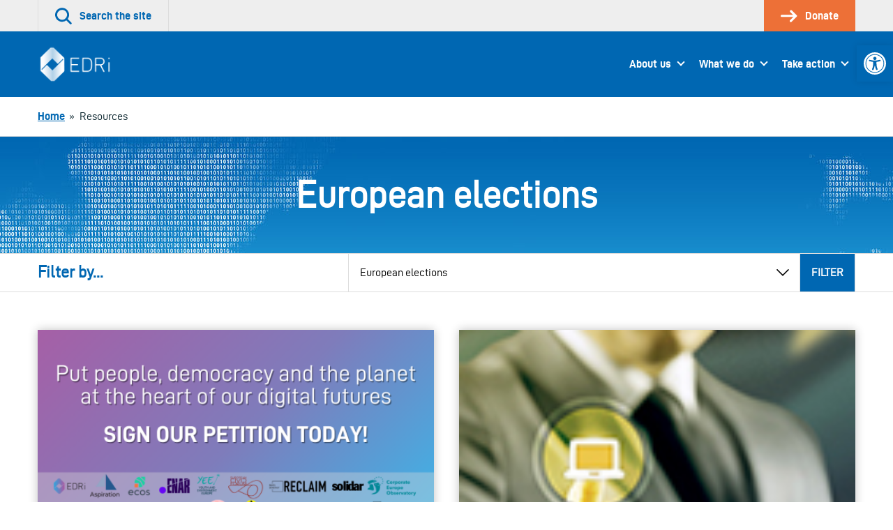

--- FILE ---
content_type: text/html; charset=UTF-8
request_url: https://edri.org/tag/european-elections/
body_size: 56036
content:
<!doctype html>
<html lang="en-US">
<head>
	

	<meta charset="UTF-8">
	<meta name="viewport" content="width=device-width, initial-scale=1">

	<link rel="profile" href="http://gmpg.org/xfn/11">

		<link rel="icon" href="https://edri.org/wp-content/uploads/2023/01/favicon1-20y-32x32.png" sizes="32x32" />
	<link rel="icon" href="https://edri.org/wp-content/uploads/2023/01/favicon1-20y-192x192.png" sizes="192x192" />
	<link rel="apple-touch-icon-precomposed" href="https://edri.org/wp-content/uploads/2023/01/favicon1-20y-180x180.png" />
	<meta name="msapplication-TileImage" content="https://edri.org/wp-content/uploads/2023/01/favicon1-20y-270x270.png" />
	
	<meta name='robots' content='index, follow, max-image-preview:large, max-snippet:-1, max-video-preview:-1' />

	<!-- This site is optimized with the Yoast SEO plugin v25.6 - https://yoast.com/wordpress/plugins/seo/ -->
	<title>European elections Archives - European Digital Rights (EDRi)</title>
	<link rel="canonical" href="https://edri.org/tag/european-elections/" />
	<meta property="og:locale" content="en_US" />
	<meta property="og:type" content="article" />
	<meta property="og:title" content="European elections Archives - European Digital Rights (EDRi)" />
	<meta property="og:url" content="https://edri.org/tag/european-elections/" />
	<meta property="og:site_name" content="European Digital Rights (EDRi)" />
	<meta name="twitter:card" content="summary_large_image" />
	<script type="application/ld+json" class="yoast-schema-graph">{"@context":"https://schema.org","@graph":[{"@type":"CollectionPage","@id":"https://edri.org/tag/european-elections/","url":"https://edri.org/tag/european-elections/","name":"European elections Archives - European Digital Rights (EDRi)","isPartOf":{"@id":"https://edri.org/#website"},"primaryImageOfPage":{"@id":"https://edri.org/tag/european-elections/#primaryimage"},"image":{"@id":"https://edri.org/tag/european-elections/#primaryimage"},"thumbnailUrl":"https://edri.org/wp-content/uploads/2024/06/Put-people-democracy-and-the-planet-at-the-heart-of-our-digital-futures.png","breadcrumb":{"@id":"https://edri.org/tag/european-elections/#breadcrumb"},"inLanguage":"en-US"},{"@type":"ImageObject","inLanguage":"en-US","@id":"https://edri.org/tag/european-elections/#primaryimage","url":"https://edri.org/wp-content/uploads/2024/06/Put-people-democracy-and-the-planet-at-the-heart-of-our-digital-futures.png","contentUrl":"https://edri.org/wp-content/uploads/2024/06/Put-people-democracy-and-the-planet-at-the-heart-of-our-digital-futures.png","width":1200,"height":675,"caption":"Put people, democracy, and the planet at the heart of our digital futures! Sign our petition today!"},{"@type":"BreadcrumbList","@id":"https://edri.org/tag/european-elections/#breadcrumb","itemListElement":[{"@type":"ListItem","position":1,"name":"Home","item":"https://edri.org/"},{"@type":"ListItem","position":2,"name":"European elections"}]},{"@type":"WebSite","@id":"https://edri.org/#website","url":"https://edri.org/","name":"European Digital Rights (EDRi)","description":"Protecting digital rights in Europe.","potentialAction":[{"@type":"SearchAction","target":{"@type":"EntryPoint","urlTemplate":"https://edri.org/?s={search_term_string}"},"query-input":{"@type":"PropertyValueSpecification","valueRequired":true,"valueName":"search_term_string"}}],"inLanguage":"en-US"}]}</script>
	<!-- / Yoast SEO plugin. -->


<link rel="alternate" type="application/rss+xml" title="European Digital Rights (EDRi) &raquo; Feed" href="https://edri.org/feed/" />
<link rel="alternate" type="application/rss+xml" title="European Digital Rights (EDRi) &raquo; Comments Feed" href="https://edri.org/comments/feed/" />
<link rel="alternate" type="application/rss+xml" title="European Digital Rights (EDRi) &raquo; European elections Tag Feed" href="https://edri.org/tag/european-elections/feed/" />
<link rel='stylesheet' id='wp-block-library-css' href='https://edri.org/wp-includes/css/dist/block-library/style.min.css?ver=6.6.4' type='text/css' media='all' />
<style id='classic-theme-styles-inline-css' type='text/css'>
/*! This file is auto-generated */
.wp-block-button__link{color:#fff;background-color:#32373c;border-radius:9999px;box-shadow:none;text-decoration:none;padding:calc(.667em + 2px) calc(1.333em + 2px);font-size:1.125em}.wp-block-file__button{background:#32373c;color:#fff;text-decoration:none}
</style>
<style id='global-styles-inline-css' type='text/css'>
:root{--wp--preset--aspect-ratio--square: 1;--wp--preset--aspect-ratio--4-3: 4/3;--wp--preset--aspect-ratio--3-4: 3/4;--wp--preset--aspect-ratio--3-2: 3/2;--wp--preset--aspect-ratio--2-3: 2/3;--wp--preset--aspect-ratio--16-9: 16/9;--wp--preset--aspect-ratio--9-16: 9/16;--wp--preset--color--black: #000000;--wp--preset--color--cyan-bluish-gray: #abb8c3;--wp--preset--color--white: #ffffff;--wp--preset--color--pale-pink: #f78da7;--wp--preset--color--vivid-red: #cf2e2e;--wp--preset--color--luminous-vivid-orange: #ff6900;--wp--preset--color--luminous-vivid-amber: #fcb900;--wp--preset--color--light-green-cyan: #7bdcb5;--wp--preset--color--vivid-green-cyan: #00d084;--wp--preset--color--pale-cyan-blue: #8ed1fc;--wp--preset--color--vivid-cyan-blue: #0693e3;--wp--preset--color--vivid-purple: #9b51e0;--wp--preset--gradient--vivid-cyan-blue-to-vivid-purple: linear-gradient(135deg,rgba(6,147,227,1) 0%,rgb(155,81,224) 100%);--wp--preset--gradient--light-green-cyan-to-vivid-green-cyan: linear-gradient(135deg,rgb(122,220,180) 0%,rgb(0,208,130) 100%);--wp--preset--gradient--luminous-vivid-amber-to-luminous-vivid-orange: linear-gradient(135deg,rgba(252,185,0,1) 0%,rgba(255,105,0,1) 100%);--wp--preset--gradient--luminous-vivid-orange-to-vivid-red: linear-gradient(135deg,rgba(255,105,0,1) 0%,rgb(207,46,46) 100%);--wp--preset--gradient--very-light-gray-to-cyan-bluish-gray: linear-gradient(135deg,rgb(238,238,238) 0%,rgb(169,184,195) 100%);--wp--preset--gradient--cool-to-warm-spectrum: linear-gradient(135deg,rgb(74,234,220) 0%,rgb(151,120,209) 20%,rgb(207,42,186) 40%,rgb(238,44,130) 60%,rgb(251,105,98) 80%,rgb(254,248,76) 100%);--wp--preset--gradient--blush-light-purple: linear-gradient(135deg,rgb(255,206,236) 0%,rgb(152,150,240) 100%);--wp--preset--gradient--blush-bordeaux: linear-gradient(135deg,rgb(254,205,165) 0%,rgb(254,45,45) 50%,rgb(107,0,62) 100%);--wp--preset--gradient--luminous-dusk: linear-gradient(135deg,rgb(255,203,112) 0%,rgb(199,81,192) 50%,rgb(65,88,208) 100%);--wp--preset--gradient--pale-ocean: linear-gradient(135deg,rgb(255,245,203) 0%,rgb(182,227,212) 50%,rgb(51,167,181) 100%);--wp--preset--gradient--electric-grass: linear-gradient(135deg,rgb(202,248,128) 0%,rgb(113,206,126) 100%);--wp--preset--gradient--midnight: linear-gradient(135deg,rgb(2,3,129) 0%,rgb(40,116,252) 100%);--wp--preset--font-size--small: 13px;--wp--preset--font-size--medium: 20px;--wp--preset--font-size--large: 36px;--wp--preset--font-size--x-large: 42px;--wp--preset--spacing--20: 0.44rem;--wp--preset--spacing--30: 0.67rem;--wp--preset--spacing--40: 1rem;--wp--preset--spacing--50: 1.5rem;--wp--preset--spacing--60: 2.25rem;--wp--preset--spacing--70: 3.38rem;--wp--preset--spacing--80: 5.06rem;--wp--preset--shadow--natural: 6px 6px 9px rgba(0, 0, 0, 0.2);--wp--preset--shadow--deep: 12px 12px 50px rgba(0, 0, 0, 0.4);--wp--preset--shadow--sharp: 6px 6px 0px rgba(0, 0, 0, 0.2);--wp--preset--shadow--outlined: 6px 6px 0px -3px rgba(255, 255, 255, 1), 6px 6px rgba(0, 0, 0, 1);--wp--preset--shadow--crisp: 6px 6px 0px rgba(0, 0, 0, 1);}:where(.is-layout-flex){gap: 0.5em;}:where(.is-layout-grid){gap: 0.5em;}body .is-layout-flex{display: flex;}.is-layout-flex{flex-wrap: wrap;align-items: center;}.is-layout-flex > :is(*, div){margin: 0;}body .is-layout-grid{display: grid;}.is-layout-grid > :is(*, div){margin: 0;}:where(.wp-block-columns.is-layout-flex){gap: 2em;}:where(.wp-block-columns.is-layout-grid){gap: 2em;}:where(.wp-block-post-template.is-layout-flex){gap: 1.25em;}:where(.wp-block-post-template.is-layout-grid){gap: 1.25em;}.has-black-color{color: var(--wp--preset--color--black) !important;}.has-cyan-bluish-gray-color{color: var(--wp--preset--color--cyan-bluish-gray) !important;}.has-white-color{color: var(--wp--preset--color--white) !important;}.has-pale-pink-color{color: var(--wp--preset--color--pale-pink) !important;}.has-vivid-red-color{color: var(--wp--preset--color--vivid-red) !important;}.has-luminous-vivid-orange-color{color: var(--wp--preset--color--luminous-vivid-orange) !important;}.has-luminous-vivid-amber-color{color: var(--wp--preset--color--luminous-vivid-amber) !important;}.has-light-green-cyan-color{color: var(--wp--preset--color--light-green-cyan) !important;}.has-vivid-green-cyan-color{color: var(--wp--preset--color--vivid-green-cyan) !important;}.has-pale-cyan-blue-color{color: var(--wp--preset--color--pale-cyan-blue) !important;}.has-vivid-cyan-blue-color{color: var(--wp--preset--color--vivid-cyan-blue) !important;}.has-vivid-purple-color{color: var(--wp--preset--color--vivid-purple) !important;}.has-black-background-color{background-color: var(--wp--preset--color--black) !important;}.has-cyan-bluish-gray-background-color{background-color: var(--wp--preset--color--cyan-bluish-gray) !important;}.has-white-background-color{background-color: var(--wp--preset--color--white) !important;}.has-pale-pink-background-color{background-color: var(--wp--preset--color--pale-pink) !important;}.has-vivid-red-background-color{background-color: var(--wp--preset--color--vivid-red) !important;}.has-luminous-vivid-orange-background-color{background-color: var(--wp--preset--color--luminous-vivid-orange) !important;}.has-luminous-vivid-amber-background-color{background-color: var(--wp--preset--color--luminous-vivid-amber) !important;}.has-light-green-cyan-background-color{background-color: var(--wp--preset--color--light-green-cyan) !important;}.has-vivid-green-cyan-background-color{background-color: var(--wp--preset--color--vivid-green-cyan) !important;}.has-pale-cyan-blue-background-color{background-color: var(--wp--preset--color--pale-cyan-blue) !important;}.has-vivid-cyan-blue-background-color{background-color: var(--wp--preset--color--vivid-cyan-blue) !important;}.has-vivid-purple-background-color{background-color: var(--wp--preset--color--vivid-purple) !important;}.has-black-border-color{border-color: var(--wp--preset--color--black) !important;}.has-cyan-bluish-gray-border-color{border-color: var(--wp--preset--color--cyan-bluish-gray) !important;}.has-white-border-color{border-color: var(--wp--preset--color--white) !important;}.has-pale-pink-border-color{border-color: var(--wp--preset--color--pale-pink) !important;}.has-vivid-red-border-color{border-color: var(--wp--preset--color--vivid-red) !important;}.has-luminous-vivid-orange-border-color{border-color: var(--wp--preset--color--luminous-vivid-orange) !important;}.has-luminous-vivid-amber-border-color{border-color: var(--wp--preset--color--luminous-vivid-amber) !important;}.has-light-green-cyan-border-color{border-color: var(--wp--preset--color--light-green-cyan) !important;}.has-vivid-green-cyan-border-color{border-color: var(--wp--preset--color--vivid-green-cyan) !important;}.has-pale-cyan-blue-border-color{border-color: var(--wp--preset--color--pale-cyan-blue) !important;}.has-vivid-cyan-blue-border-color{border-color: var(--wp--preset--color--vivid-cyan-blue) !important;}.has-vivid-purple-border-color{border-color: var(--wp--preset--color--vivid-purple) !important;}.has-vivid-cyan-blue-to-vivid-purple-gradient-background{background: var(--wp--preset--gradient--vivid-cyan-blue-to-vivid-purple) !important;}.has-light-green-cyan-to-vivid-green-cyan-gradient-background{background: var(--wp--preset--gradient--light-green-cyan-to-vivid-green-cyan) !important;}.has-luminous-vivid-amber-to-luminous-vivid-orange-gradient-background{background: var(--wp--preset--gradient--luminous-vivid-amber-to-luminous-vivid-orange) !important;}.has-luminous-vivid-orange-to-vivid-red-gradient-background{background: var(--wp--preset--gradient--luminous-vivid-orange-to-vivid-red) !important;}.has-very-light-gray-to-cyan-bluish-gray-gradient-background{background: var(--wp--preset--gradient--very-light-gray-to-cyan-bluish-gray) !important;}.has-cool-to-warm-spectrum-gradient-background{background: var(--wp--preset--gradient--cool-to-warm-spectrum) !important;}.has-blush-light-purple-gradient-background{background: var(--wp--preset--gradient--blush-light-purple) !important;}.has-blush-bordeaux-gradient-background{background: var(--wp--preset--gradient--blush-bordeaux) !important;}.has-luminous-dusk-gradient-background{background: var(--wp--preset--gradient--luminous-dusk) !important;}.has-pale-ocean-gradient-background{background: var(--wp--preset--gradient--pale-ocean) !important;}.has-electric-grass-gradient-background{background: var(--wp--preset--gradient--electric-grass) !important;}.has-midnight-gradient-background{background: var(--wp--preset--gradient--midnight) !important;}.has-small-font-size{font-size: var(--wp--preset--font-size--small) !important;}.has-medium-font-size{font-size: var(--wp--preset--font-size--medium) !important;}.has-large-font-size{font-size: var(--wp--preset--font-size--large) !important;}.has-x-large-font-size{font-size: var(--wp--preset--font-size--x-large) !important;}
:where(.wp-block-post-template.is-layout-flex){gap: 1.25em;}:where(.wp-block-post-template.is-layout-grid){gap: 1.25em;}
:where(.wp-block-columns.is-layout-flex){gap: 2em;}:where(.wp-block-columns.is-layout-grid){gap: 2em;}
:root :where(.wp-block-pullquote){font-size: 1.5em;line-height: 1.6;}
</style>
<link rel='stylesheet' id='contact-form-7-css' href='https://edri.org/wp-content/plugins/contact-form-7/includes/css/styles.css?ver=6.0.6' type='text/css' media='all' />
<link rel='stylesheet' id='eeb-css-frontend-css' href='https://edri.org/wp-content/plugins/email-encoder-bundle/core/includes/assets/css/style.css?ver=251107-101307' type='text/css' media='all' />
<link rel='stylesheet' id='pojo-a11y-css' href='https://edri.org/wp-content/plugins/pojo-accessibility/modules/legacy/assets/css/style.min.css?ver=1.0.0' type='text/css' media='all' />
<link rel='stylesheet' id='montere-style-css' href='https://edri.org/wp-content/themes/edri/dist/css/edri-style.07defe96debe804eafd2.css?ver=6.6.4' type='text/css' media='all' />
<link rel='stylesheet' id='montere-app-style-css' href='https://edri.org/wp-content/themes/edri/dist/css/edri-app.07defe96debe804eafd2.css?ver=6.6.4' type='text/css' media='all' />
<script type="text/javascript" src="https://edri.org/wp-includes/js/jquery/jquery.min.js?ver=3.7.1" id="jquery-core-js"></script>
<script type="text/javascript" src="https://edri.org/wp-includes/js/jquery/jquery-migrate.min.js?ver=3.4.1" id="jquery-migrate-js"></script>
<script type="text/javascript" src="https://edri.org/wp-content/plugins/email-encoder-bundle/core/includes/assets/js/custom.js?ver=251107-101310" id="eeb-js-frontend-js"></script>
<script type="text/javascript" src="https://edri.org/wp-content/themes/edri/dist/js/edri-app.07defe96debe804eafd2.js?ver=1" id="montere-script-js"></script>
<link rel="https://api.w.org/" href="https://edri.org/wp-json/" /><link rel="alternate" title="JSON" type="application/json" href="https://edri.org/wp-json/wp/v2/tags/260" /><link rel="EditURI" type="application/rsd+xml" title="RSD" href="https://edri.org/xmlrpc.php?rsd" />
<style type="text/css">
#pojo-a11y-toolbar .pojo-a11y-toolbar-toggle a{ background-color: #0067b2;	color: #ffffff;}
#pojo-a11y-toolbar .pojo-a11y-toolbar-overlay, #pojo-a11y-toolbar .pojo-a11y-toolbar-overlay ul.pojo-a11y-toolbar-items.pojo-a11y-links{ border-color: #0067b2;}
body.pojo-a11y-focusable a:focus{ outline-style: ridge !important;	outline-width: 2px !important;	outline-color: #ed7037 !important;}
#pojo-a11y-toolbar{ top: 65px !important;}
#pojo-a11y-toolbar .pojo-a11y-toolbar-overlay{ background-color: #ffffff;}
#pojo-a11y-toolbar .pojo-a11y-toolbar-overlay ul.pojo-a11y-toolbar-items li.pojo-a11y-toolbar-item a, #pojo-a11y-toolbar .pojo-a11y-toolbar-overlay p.pojo-a11y-toolbar-title{ color: #0067b2;}
#pojo-a11y-toolbar .pojo-a11y-toolbar-overlay ul.pojo-a11y-toolbar-items li.pojo-a11y-toolbar-item a.active{ background-color: #4054b2;	color: #ffffff;}
@media (max-width: 767px) { #pojo-a11y-toolbar { top: 100px !important; } }</style>		<style type="text/css" id="wp-custom-css">
			span.guest-author-label {display:none;}
.page-id-295 .statistics .grid {justify-content:center;}
.page-id-295 .statistics .grid > .grid__item {width: 330px !important;}

.page-id-38922 div#page.site main#content.site-content section.section.section--separated.grouped section.section.section--separated.section--oversized-spacing.text--center.promotional-block.promotional-block--dull-background div.container div.promotional-block__content h1.large.promotional-block__title{display:none;}
.page-id-38922 .grouped .section--grouped > .container {max-width: 100% !important;}
.page-id-38922 .wysiwyg .container {padding-left: 2.25rem;
padding-right: 2.25rem;
padding-bottom: 2.25rem;
padding-top: 2.25rem;
 }
.block--card.maskintro > p:first-child {padding:0px;}
.block--card.maskintro p, .block--card.maskintro ul,
.block--card.maskintro h3 {padding-right: 2.25rem; padding-left: 2.25rem;}
.maskintro_contents {padding-bottom:2.25em; padding-top:2.25em;}

.maskform,.maskform .gform_footer.top_label {text-align:center;}
.page-id-38922 #content .gform_wrapper .gfield {margin-top:0xp !important;}
.page-id-38922 .flex-container {
  display: flex;
  flex-flow: row wrap;
  justify-content: space-around;
  
  padding: 0;
  margin: 0;
  list-style: none;
}

.page-id-38922 .flex-item {
  padding: 5px;
  width: 200px;
  height: 250px;
  margin-top: 10px;
  text-align: center;
}

.page-id-38922 .wysiwyg ul.flex-container li {list-style:none; margin-left:0px; }
.page-id-38922 .flex-item img {margin: auto;}
#gfield_description_4_25, #content .gform_wrapper .gfield_description {font-size:1em !important;}
.gform_wrapper ul.gfield_radio li {line-height:40px;}
ul.gfield_radio >li > input {transform: scale(2); margin-left:10px !important;}
.gform_wrapper ul.gfield_radio li label {font-size:1em;}
.gform_body input.button:hover{background-color: rgb(0, 103, 178); color:#fff;}
li#field_4_17 span.gfield_required {display:none;}
.gform_wrapper li.gf_list_2col_vertical .ginput_container_radio ul.gfield_radio li label {max-width:100% !important;}
input#choice_4_17_1 {margin-top:-25px !important;}
/* HIDE RADIO */
.page-id-38922 #input_4_17 [type=radio] { 
  position: absolute;
  opacity: 0;
  width: 0;
  height: 0;
}
/* CHECKED STYLES */
.page-id-38922 #input_4_17  [type=radio]:checked + label {
 border:5px solid rgb(0, 103, 178);
}
.page-id-38922 #input_4_17  [type=radio] + label {
 border:5px solid white;
}
.page-id-38922 #input_4_17  [type=radio] + label:hover {
 background-color: #EEEEEE;
}
ul#input_4_17 {text-align:center;}
.gform_wrapper .field_sublabel_above .ginput_complex.ginput_container label {font-size:1em !important;}
#gform_confirmation_wrapper_4 {margin-top:50px;}
.page-id-38922 .gform_wrapper li.gf_list_2col_vertical .ginput_container_radio ul.gfield_radio li label {white-space:normal !important;}
#input_4_17 label {font-size:20px;}
#input_4_17 [type=radio] + label:hover{
opacity: 0.7;}
.page-id-38922 li#field_4_30 a.btn {background:#ed7037; border-color:#ed7037;}
.page-id-38922 li#field_4_30 a.btn:hover {background:rgb(0, 103, 178); border-color:rgb(0, 103, 178);}
.page-id-38922 .gform_page_footer input[type=button] {background:rgb(0, 103, 178); color:#fff;}
.page-id-38922 .gform_page_footer input[type=button]:hover {background:rgb(239, 239, 239);color:#000;}
.tag .text--center.introduction .container {background-image: url('https://edri.org/wp-content/uploads/2020/09/edri-header-banner.jpg'); color:#ffffff; }
.tag .text--center.introduction .container .large {color:#ffffff;}
/* custom fundraisers */
.page-id-41278 .grouped .section--grouped > .container, .page-id-42721 .grouped .section--grouped > .container {max-width: 100% !important;}
.page-id-41278 .wysiwyg .container, .page-id-42721 .wysiwyg .container {padding-left: 2.25rem; padding-right: 2.25rem; padding-bottom: 2.25rem;padding-top: 2.25rem;}
.page-id-41278 .flex-container, .page-id-42721 .flex-container {
    display: flex;
    flex-flow: row wrap;
    justify-content: space-around;
    padding: 0;
    margin: 0;
    list-style: none !important;
 }
.page-id-41278 .wysiwyg ul.flex-container li, .page-id-42721 .wysiwyg ul.flex-container li {list-style:none; margin-left:0px; }
.page-id-41278 .flex-item img, .page-id-42721 .flex-item img  {margin: auto;}
.page-id-41278 .flex-item, .page-id-42721 .flex-item {
  padding: 5px;
  width: 200px;
  height: 250px;
  margin-top: 10px;
  text-align: center;
}
/*winter colors*/
.page-id-41278 .wintercolor, .page-id-41278 .dds-widget-container #lema-container.lema-container .lema-step-header .lema-step-header-text {color: #184E50; }
.page-id-41278 .dds-widget-container #lema-container.lema-container .lema-step-content, .page-id-41278 .dds-widget-container #lema-container.lema-container .lema-step-header .lema-step-number span {background-color: #184E50; }
.page-id-41278 .dds-widget-container #lema-container.lema-container .lema-amount-box.lema-active {border-color: #ADC852; color: #9FAA7A;}
.page-id-41278 #RNnextStepsButton .btn {color: #184E50; border-top-color: #184E50; border-right-color: #184E50; border-bottom-color: #184E50; border-left-color: #184E50; }
.page-id-41278 #RNnextStepsButton .btn:not([disabled]):not(.btn--inactive):hover, .page-id-41278 .dds-widget-container #lema-container.lema-container .lema-button:hover, .page-id-41278 button:not([disabled]):not(.btn--inactive):hover {background:#9FAA7A; border-color:#9FAA7A; color: #fff; }
.page-id-41278 .dds-widget-container #lema-container.lema-container .lema-button, .page-id-41278 .accordion__header {background: #184E50; border-top-color: #184E50; border-right-color: #184E50; border-bottom-color: #184E50; border-left-color: #184E50; }
#lema-container.lema-container .lema-success-content h3, #lema-container.lema-container .lema-success-content p {color:#fff !important;}
.page-id-41278 .accordion__header h3.accordion__title {color:#fff;}
/*accessibility and lema form*/
.lema-subscription-info-container, .lema-subscription-info-container a, .lema-page-cancel-subscription, .lema-page-cancel-subscription a, .lema-step-update-subscription-form, .lema-step-update-subscription-form a {color:#ffffff !important;}
section.highlighted-pages.section.section--separated.highlighted-pages--content-grid.background--1 .btn--secondary, section.highlighted-pages.section.section--separated.highlighted-pages--news-grid.background--1 .btn--secondary {background-color: #F1753B !important; color:#000 !important }
section.highlighted-pages.section.section--separated.highlighted-pages--content-grid.background--1 .btn--secondary:hover, section.highlighted-pages.section.section--separated.highlighted-pages--news-grid.background--1 .btn--secondary:hover {background-color: rgb(0, 103, 178) !important; color:#FFF !important} 
#lema-container.lema-container .lema-step-number {left:11px !important;}
#lema-container.lema-container .lema-step-header .lema-step-header-text {margin-left:5px;}

/*empty statistics block*/
.page-id-44581 main#content.site-content section.section.section--separated.grouped section.section.section--separated.background--1.statistics div.container div.grid.grid--limit-1 div.grid__item {display:none;}

/*footer text*/
.legal-footer p.small {font-size:14px;}
/* subscription page */
.page-id-46035 .grouped .section--grouped > .container {
  max-width: 80% !important;
}
.grid.subsc {margin-left:0px;}
.grid.subsc .grid__item {text-align:center;padding:0px;position:relative;}
.subsc_block {font-size:24px; line-height:24px;margin-top:24px;}
.subsc img {margin-top:-10px}

.page-id-46035 .grid--limit-3 > .grid__item { width: 33.3333%; }

@media only screen and (max-width: 55em){
	.subsc_block {font-size:14px; line-height:14px;}
	.wpcf7-list-item {width:100% !important;}
}

/*storytelling pages*/
@media only screen and (min-width: 85em) {
	.page-id-46654 .grid__item {width:25%;}
}
.page-id-46654 .highlighted-pages .content-listing__prompt {display:none;}

.pdf_download_icon {width:30px !important;}

.page-id-46654 .quote {border:none; color: rgb(0, 103, 178); font-style:italic;}

.page-id-46654 .introduction, .page-id-46892 .introduction, .page-id-46893 .introduction, .page-id-46891 .introduction, .page-id-46678 .introduction {background:#fff;}

.page-id-46654 .introduction p.standard, .page-id-46892 .introduction p.standard, .page-id-46893 .introduction p.standard, .page-id-46891 .introduction  p.standard, .page-id-46678 .introduction  p.standard {color:#0067b2;}

.mejs-button button {max-width:inherit;}

/* Player background */
.mejs-container.mejs-container,
.mejs-container .mejs-controls,
.mejs-container .mejs-embed,
.mejs-container .mejs-embed body {
  background-color: #efefef;
}
/*lettering*/
.mejs-currenttime,
.mejs-duration {
	color: black !important;
}
/* use a sprite file with darker transport icons */
.mejs-controls .mejs-button button {
	background-image: url('https://edri.org/wp-content/uploads/2022/12/mejs-controls-dark.svg') !important;
}

/* Player controls */
.mejs-controls,
.mejs-mediaelement,
.mejs-container {
	background: url('') !important;
	background-color: #efefef !important;
}

/*correct hover behavior*/
.mejs-controls .mejs-unmute button:hover, .mejs-controls .mejs-mute button:hover, .mejs-controls .mejs-playpause-button button:hover {background-color:#efefef;}

.mejs-controls .mejs-mute button:hover
{background-position:-60px 0;}
.mejs-controls .mejs-unmute button:hover{background-position: -40px 0;}

.mejs-controls .mejs-pause button:hover {background-position: -20px 0;}

.mejs-time-float-corner {border-color: #000 transparent transparent;}

body.home div#page.site main#content.site-content section.section.section--separated.grouped section.section.section--grouped div.container {max-width:100% !important;}

.page-id-50514 .grouped .section--grouped > .container, .page-id-42721 .grouped .section--grouped > .container/*, .work-template-default .grouped .section--grouped > .container*/ {
  max-width: 100% !important;
}
.page-id-50514 section.section:nth-child(1) > div:nth-child(1) > div:nth-child(1) {box-shadow: 0 0 13px 0 rgba(0,0,0,.24);}








		</style>
		</head>

<body class="archive tag tag-european-elections tag-260 singular">



<div id="page" class="site">
	<a class="skip-link screen-reader-text" href="#content">
		Skip to content	</a>

	
<header class="section section--no-spacing utility-header utility-header--standard" role="banner">
	<div class="container">
		
<ul class="utility-header__menu">
	<li class="utility-header__menu-item utility-header__menu-item--search">
		<a
			href="#"
			class="utility-header__menu-link utility-header__menu-link--search"
			aria-labelledby="utility-header-label"
			role="button"
		>
			<svg aria-hidden="true" class="icon utility-header__menu-icon" width="36" height="36" viewBox="0 0 36 36" xmlns="http://www.w3.org/2000/svg"><g fill="currentColor"><path d="M15.055 30.391a15.034 15.034 0 1110.627-4.403 14.936 14.936 0 01-10.627 4.403zm0-25.743a10.706 10.706 0 107.56 3.135 10.638 10.638 0 00-7.56-3.135z"></path><path d="M33.44 35.906a2.16 2.16 0 01-1.526-.633l-9.284-9.285a2.16 2.16 0 013.052-3.056l9.288 9.288a2.16 2.16 0 01-1.53 3.686z"></path></g></svg>
			<span id="utility-header-label" class="utility-header__menu-label">
				Search the site			</span>
		</a>
	</li>

	
		<li class="utility-header__menu-item">
		<a
			href="https://edri.org/take-action/donate/"
			class="utility-header__menu-link utility-header__menu-link--main-action"
		>
			<svg aria-hidden="true" class="icon utility-header__menu-icon" width="33" height="24" viewBox="0 0 33 24" xmlns="http://www.w3.org/2000/svg"><g fill="currentColor" stroke-width="0"><path d="M19.995 23.966a2.25 2.25 0 01-1.59-3.84l8.25-8.25-7.766-7.766A2.25 2.25 0 1122.073.93l9.375 9.356a2.25 2.25 0 010 3.18L21.6 23.317a2.25 2.25 0 01-1.605.65z"></path><path d="M28.463 13.875H2.153a2.128 2.128 0 110-4.256h26.31a2.128 2.128 0 110 4.256z"></path></g></svg>
			<span class="utility-header__menu-label">
				Donate			</span>
		</a>
	</li>
	</ul>
	</div>
</header>


<div
	id="search-site-overlay"
	class="search-overlay"
	role="dialog"
	aria-hidden="true"
	aria-labelledby="search-site-overlay-label"
	aria-describedby="search-site-overlay-text">
	<button class="search-overlay__close-btn btn btn--secondary" type="button">
		<span>Close</span> <svg aria-hidden="true" class="icon close-button-icon" width="36" height="36" viewBox="0 0 36 36" xmlns="http://www.w3.org/2000/svg"><g fill="currentColor"><path d="M3.111 35.724a2.667 2.667 0 01-1.884-4.55l30-30a2.667 2.667 0 113.769 3.768l-30 30c-.5.5-1.178.782-1.885.782z"></path><path d="M33.102 35.724a2.667 2.667 0 01-1.884-.782l-30-30a2.667 2.667 0 113.769-3.769l30 30a2.667 2.667 0 01-1.885 4.551z"></path></g></svg>	</button>

	<div class="search-overlay__form">
		<div class="container">
			<h2 id="search-site-overlay-label">
				Search			</h2>

						<p id="search-site-overlay-text">
				How would you best describe that thing you&#039;re looking for?			</p>
			
			
<form id="searchform" class="search-form-global" action="/" method="get">
	<label class="screen-reader-text" for="search">
		Your search term	</label>

	<input type="text" name="s" id="search" value="" />

	<input type="submit" class="btn btn--bright" alt="Search" value="Search" />
</form>
		</div>
	</div>
</div>

<header class="section section--separated section--no-spacing standard-header standard-header--standard" role="banner">
	<div class="container">
		
<a href="https://edri.org" class="standard-header__logo-link">
	<img src="https://edri.org/wp-content/uploads/2023/04/EDRi-newlogo-white-114.png" alt="European Digital Rights (EDRi)" class="standard-header__logo" /></a>

<button class="btn btn--primary standard-header__menu-button" aria-expanded="false" aria-controls="mobile-menu">
	<svg aria-hidden="true" class="icon standard-header__menu-icon" width="46" height="36" viewBox="0 0 46 36" xmlns="http://www.w3.org/2000/svg"><path d="M42.923 5.755H2.77a2.77 2.77 0 010-5.538h40.154a2.77 2.77 0 010 5.538zM35.146 20.77H2.77a2.77 2.77 0 010-5.54h32.386a2.77 2.77 0 010 5.54h-.009zM23.33 35.783H2.77a2.77 2.77 0 110-5.538h20.57a2.77 2.77 0 110 5.538h-.01z" fill="currentColor"></path></svg> <span class="standard-header__menu-text">Menu</span>
</button>

<nav class="standard-header__nav standard-header--dropdown" role="navigation">
			<ul id="montere-desktop-menu" class="standard-header__menu"><li id="menu-item-44" class="menu-item menu-item-type-post_type menu-item-object-page menu-item-has-children menu-item-44 standard-header__menu-item"><a href="https://edri.org/about-us/" class="standard-header__menu-link">About us</a>
<ul class="sub-menu">
	<li id="menu-item-27173" class="menu-item menu-item-type-post_type menu-item-object-page menu-item-27173 standard-header__menu-item"><a href="https://edri.org/about-us/who-we-are/" class="standard-header__menu-link">Vision and Mission</a></li>
	<li id="menu-item-27174" class="menu-item menu-item-type-post_type menu-item-object-page menu-item-27174 standard-header__menu-item"><a href="https://edri.org/about-us/our-team/" class="standard-header__menu-link">Team</a></li>
	<li id="menu-item-27175" class="menu-item menu-item-type-post_type menu-item-object-page menu-item-27175 standard-header__menu-item"><a href="https://edri.org/about-us/our-network/" class="standard-header__menu-link">Network</a></li>
	<li id="menu-item-27172" class="menu-item menu-item-type-post_type menu-item-object-page menu-item-27172 standard-header__menu-item"><a href="https://edri.org/about-us/board/" class="standard-header__menu-link">Board</a></li>
	<li id="menu-item-27186" class="menu-item menu-item-type-post_type menu-item-object-page menu-item-27186 standard-header__menu-item"><a href="https://edri.org/about-us/victories/" class="standard-header__menu-link">Victories</a></li>
	<li id="menu-item-34153" class="menu-item menu-item-type-post_type menu-item-object-page menu-item-34153 standard-header__menu-item"><a href="https://edri.org/about-us/funding/" class="standard-header__menu-link">Funding</a></li>
	<li id="menu-item-27184" class="menu-item menu-item-type-post_type menu-item-object-page menu-item-27184 standard-header__menu-item"><a href="https://edri.org/about-us/annual-reports/" class="standard-header__menu-link">Annual reports</a></li>
</ul>
</li>
<li id="menu-item-27181" class="menu-item menu-item-type-post_type menu-item-object-page menu-item-has-children menu-item-27181 standard-header__menu-item"><a href="https://edri.org/what-we-do/" class="standard-header__menu-link">What we do</a>
<ul class="sub-menu">
	<li id="menu-item-34154" class="menu-item menu-item-type-post_type menu-item-object-page current_page_parent menu-item-34154 standard-header__menu-item"><a href="https://edri.org/our-work/" class="standard-header__menu-link">Our work</a></li>
	<li id="menu-item-27454" class="menu-item menu-item-type-post_type menu-item-object-page menu-item-27454 standard-header__menu-item"><a href="https://edri.org/what-we-do/policy/" class="standard-header__menu-link">Our topics</a></li>
	<li id="menu-item-27166" class="menu-item menu-item-type-post_type menu-item-object-page menu-item-27166 standard-header__menu-item"><a href="https://edri.org/what-we-do/press-and-media/" class="standard-header__menu-link">Media relations</a></li>
	<li id="menu-item-38834" class="menu-item menu-item-type-post_type menu-item-object-page menu-item-38834 standard-header__menu-item"><a href="https://edri.org/what-we-do/publications/" class="standard-header__menu-link">Publications</a></li>
	<li id="menu-item-43890" class="menu-item menu-item-type-post_type menu-item-object-page menu-item-43890 standard-header__menu-item"><a href="https://edri.org/what-we-do/decolonising-digital-rights/" class="standard-header__menu-link">Decolonising digital rights</a></li>
	<li id="menu-item-59998" class="menu-item menu-item-type-custom menu-item-object-custom menu-item-59998 standard-header__menu-item"><a href="https://edri.org/our-work/?category=document-pools" class="standard-header__menu-link">Document Pools</a></li>
</ul>
</li>
<li id="menu-item-27185" class="menu-item menu-item-type-post_type menu-item-object-page menu-item-has-children menu-item-27185 standard-header__menu-item"><a href="https://edri.org/take-action/" class="standard-header__menu-link">Take action</a>
<ul class="sub-menu">
	<li id="menu-item-42750" class="menu-item menu-item-type-post_type menu-item-object-page menu-item-42750 standard-header__menu-item"><a href="https://edri.org/take-action/donate/" class="standard-header__menu-link">Donate</a></li>
	<li id="menu-item-51210" class="menu-item menu-item-type-post_type menu-item-object-page menu-item-51210 standard-header__menu-item"><a href="https://edri.org/edri-visions-for-digital-futures/" class="standard-header__menu-link">EDRi Manifesto for digital futures</a></li>
	<li id="menu-item-27177" class="menu-item menu-item-type-post_type menu-item-object-page menu-item-27177 standard-header__menu-item"><a href="https://edri.org/take-action/edri-gram/" class="standard-header__menu-link">EDRi-gram newsletter</a></li>
	<li id="menu-item-41733" class="menu-item menu-item-type-post_type menu-item-object-page menu-item-41733 standard-header__menu-item"><a href="https://edri.org/take-action/our-campaigns/" class="standard-header__menu-link">Campaigns</a></li>
	<li id="menu-item-27168" class="menu-item menu-item-type-post_type menu-item-object-page menu-item-27168 standard-header__menu-item"><a href="https://edri.org/take-action/events/" class="standard-header__menu-link">Events</a></li>
	<li id="menu-item-27171" class="menu-item menu-item-type-post_type menu-item-object-page menu-item-27171 standard-header__menu-item"><a href="https://edri.org/take-action/careers/" class="standard-header__menu-link">Jobs</a></li>
</ul>
</li>
</ul>	</nav>
	</div>
</header>

<div id="mobile-menu" class="mobile-menu-overlay" role="dialog" aria-hidden="true" aria-label="Navigation menu">
	<div class="mobile-menu-overlay__container" role="document">
		<button class="mobile-menu-overlay__close-button btn btn--secondary" aria-label="Close navigation menu" type="button">
			<span>Close</span> <svg aria-hidden="true" class="icon close-button-icon" width="36" height="36" viewBox="0 0 36 36" xmlns="http://www.w3.org/2000/svg"><g fill="currentColor"><path d="M3.111 35.724a2.667 2.667 0 01-1.884-4.55l30-30a2.667 2.667 0 113.769 3.768l-30 30c-.5.5-1.178.782-1.885.782z"></path><path d="M33.102 35.724a2.667 2.667 0 01-1.884-.782l-30-30a2.667 2.667 0 113.769-3.769l30 30a2.667 2.667 0 01-1.885 4.551z"></path></g></svg>		</button>

		<ul id="montere-mobile-menu" class="standard-header__mobile-menu container">
							<li class="menu-item menu-item-type-post_type menu-item-object-page menu-item-has-children menu-item-44 standard-header__menu-item standard"><a href="https://edri.org/about-us/" class="standard-header__menu-link">About us</a>
<ul class="sub-menu">
	<li class="menu-item menu-item-type-post_type menu-item-object-page menu-item-27173 standard-header__menu-item standard"><a href="https://edri.org/about-us/who-we-are/" class="standard-header__menu-link">Vision and Mission</a></li>
	<li class="menu-item menu-item-type-post_type menu-item-object-page menu-item-27174 standard-header__menu-item standard"><a href="https://edri.org/about-us/our-team/" class="standard-header__menu-link">Team</a></li>
	<li class="menu-item menu-item-type-post_type menu-item-object-page menu-item-27175 standard-header__menu-item standard"><a href="https://edri.org/about-us/our-network/" class="standard-header__menu-link">Network</a></li>
	<li class="menu-item menu-item-type-post_type menu-item-object-page menu-item-27172 standard-header__menu-item standard"><a href="https://edri.org/about-us/board/" class="standard-header__menu-link">Board</a></li>
	<li class="menu-item menu-item-type-post_type menu-item-object-page menu-item-27186 standard-header__menu-item standard"><a href="https://edri.org/about-us/victories/" class="standard-header__menu-link">Victories</a></li>
	<li class="menu-item menu-item-type-post_type menu-item-object-page menu-item-34153 standard-header__menu-item standard"><a href="https://edri.org/about-us/funding/" class="standard-header__menu-link">Funding</a></li>
	<li class="menu-item menu-item-type-post_type menu-item-object-page menu-item-27184 standard-header__menu-item standard"><a href="https://edri.org/about-us/annual-reports/" class="standard-header__menu-link">Annual reports</a></li>
</ul>
</li>
<li class="menu-item menu-item-type-post_type menu-item-object-page menu-item-has-children menu-item-27181 standard-header__menu-item standard"><a href="https://edri.org/what-we-do/" class="standard-header__menu-link">What we do</a>
<ul class="sub-menu">
	<li class="menu-item menu-item-type-post_type menu-item-object-page current_page_parent menu-item-34154 standard-header__menu-item standard"><a href="https://edri.org/our-work/" class="standard-header__menu-link">Our work</a></li>
	<li class="menu-item menu-item-type-post_type menu-item-object-page menu-item-27454 standard-header__menu-item standard"><a href="https://edri.org/what-we-do/policy/" class="standard-header__menu-link">Our topics</a></li>
	<li class="menu-item menu-item-type-post_type menu-item-object-page menu-item-27166 standard-header__menu-item standard"><a href="https://edri.org/what-we-do/press-and-media/" class="standard-header__menu-link">Media relations</a></li>
	<li class="menu-item menu-item-type-post_type menu-item-object-page menu-item-38834 standard-header__menu-item standard"><a href="https://edri.org/what-we-do/publications/" class="standard-header__menu-link">Publications</a></li>
	<li class="menu-item menu-item-type-post_type menu-item-object-page menu-item-43890 standard-header__menu-item standard"><a href="https://edri.org/what-we-do/decolonising-digital-rights/" class="standard-header__menu-link">Decolonising digital rights</a></li>
	<li class="menu-item menu-item-type-custom menu-item-object-custom menu-item-59998 standard-header__menu-item standard"><a href="https://edri.org/our-work/?category=document-pools" class="standard-header__menu-link">Document Pools</a></li>
</ul>
</li>
<li class="menu-item menu-item-type-post_type menu-item-object-page menu-item-has-children menu-item-27185 standard-header__menu-item standard"><a href="https://edri.org/take-action/" class="standard-header__menu-link">Take action</a>
<ul class="sub-menu">
	<li class="menu-item menu-item-type-post_type menu-item-object-page menu-item-42750 standard-header__menu-item standard"><a href="https://edri.org/take-action/donate/" class="standard-header__menu-link">Donate</a></li>
	<li class="menu-item menu-item-type-post_type menu-item-object-page menu-item-51210 standard-header__menu-item standard"><a href="https://edri.org/edri-visions-for-digital-futures/" class="standard-header__menu-link">EDRi Manifesto for digital futures</a></li>
	<li class="menu-item menu-item-type-post_type menu-item-object-page menu-item-27177 standard-header__menu-item standard"><a href="https://edri.org/take-action/edri-gram/" class="standard-header__menu-link">EDRi-gram newsletter</a></li>
	<li class="menu-item menu-item-type-post_type menu-item-object-page menu-item-41733 standard-header__menu-item standard"><a href="https://edri.org/take-action/our-campaigns/" class="standard-header__menu-link">Campaigns</a></li>
	<li class="menu-item menu-item-type-post_type menu-item-object-page menu-item-27168 standard-header__menu-item standard"><a href="https://edri.org/take-action/events/" class="standard-header__menu-link">Events</a></li>
	<li class="menu-item menu-item-type-post_type menu-item-object-page menu-item-27171 standard-header__menu-item standard"><a href="https://edri.org/take-action/careers/" class="standard-header__menu-link">Jobs</a></li>
</ul>
</li>
			
					</ul>
	</div>
</div>

	<main id="content" class="site-content" role="main">

		<nav class="section section--separated section--base-spacing breadcrumbs" aria-label="Breadcrumb">
		<div class="container">
			<ol class="breadcrumbs__list" itemtype="http://schema.org/BreadcrumbList">
				<li class="breadcrumbs__list-item breadcrumbs__direct-parent" itemprop="itemListElement" itemscope itemtype="http://schema.org/ListItem"> <span class="breadcrumbs__back-arrow">&laquo;</span> <a href="https://edri.org/" class="breadcrumbs__link" itemprop="item"><span itemprop="name">Home</span></a> <span class="breadcrumbs__forward-arrow">&raquo;</span> </li><li class="breadcrumbs__list-item" itemprop="itemListElement" itemscope itemtype="http://schema.org/ListItem"> <p aria-current="page" itemprop="name">Resources</p> </li>			</ol>
		</div>
	</nav>

<section class="section section--separated text--center introduction">
	<div class="container">
		
		<h1 class="large">
			European elections		</h1>

		
		
		
			</div>
</section>

<section class="section section--separated category-and-date-filter">
	<div class="container">
		<h2 class="standard category-and-date-filter__text">
			Filter by...		</h2>

		<div class="category-and-date-filter__buttons">
						<label for="" class="screen-reader-text">
				View by category			</label>

			<select name="" id="" class="category-select">
				<option value="" class="placeholder">
					Category				</option>

				<option value="https://edri.org/tag/2924/" >#</option><option value="https://edri.org/tag/annualreport/" >#annualreport</option><option value="https://edri.org/tag/appfail/" >#appfail</option><option value="https://edri.org/tag/banbiometricmasssurveillance-biometricmasssurveillance/" >#BanBiometricMassSurveillance #BiometricMassSurveillance</option><option value="https://edri.org/tag/bigdata/" >#bigdata</option><option value="https://edri.org/tag/boostyourshield/" >#BoostYourShield</option><option value="https://edri.org/tag/bordertech/" >#BorderTech</option><option value="https://edri.org/tag/capturedstates/" >#CapturedStates</option><option value="https://edri.org/tag/censorshipmachine/" >#censorshipmachine</option><option value="https://edri.org/tag/digitalisation/" >#Digitalisation</option><option value="https://edri.org/tag/donottouchmyinternet/" >#DoNotTouchMyInternet</option><option value="https://edri.org/tag/dsadoneright/" >#DSADoneRight</option><option value="https://edri.org/tag/ed/" >#ED</option><option value="https://edri.org/tag/edri15/" >#EDRi15</option><option value="https://edri.org/tag/europeancitizensinitiative/" >#EuropeanCitizensInitiative</option><option value="https://edri.org/tag/facialrecognition/" >#FacialRecognition</option><option value="https://edri.org/tag/filterfail/" >#filterfail</option><option value="https://edri.org/tag/fixcopyright/" >#fixcopyright</option><option value="https://edri.org/tag/freedomofexpression/" >#FreedomOfExpression</option><option value="https://edri.org/tag/inclusion/" >#Inclusion</option><option value="https://edri.org/tag/internetislife/" >#InternetIsLife</option><option value="https://edri.org/tag/lookwhosstalking/" >#lookwhosstalking</option><option value="https://edri.org/tag/netcompetition/" >#NetCompetition</option><option value="https://edri.org/tag/nopag/" >#noPAG</option><option value="https://edri.org/tag/paperbagsociety/" >#PaperBagSociety</option><option value="https://edri.org/tag/pc24/" >#PC24</option><option value="https://edri.org/tag/platformpower/" >#PlatformPower</option><option value="https://edri.org/tag/privacycamp17/" >#Privacycamp17</option><option value="https://edri.org/tag/privacycamp18/" >#PrivacyCamp18</option><option value="https://edri.org/tag/privacycamp19/" >#PrivacyCamp19</option><option value="https://edri.org/tag/privacycamp20/" >#PrivacyCamp20</option><option value="https://edri.org/tag/privacycamp21/" >#PrivacyCamp21</option><option value="https://edri.org/tag/privacycamp22/" >#PrivacyCamp22</option><option value="https://edri.org/tag/privacycamp23/" >#privacycamp23</option><option value="https://edri.org/tag/privacycamp24/" >#privacycamp24</option><option value="https://edri.org/tag/protectnotsurveil/" >#ProtectNotSurveil</option><option value="https://edri.org/tag/reclaimyourface/" >#ReclaimYourFace</option><option value="https://edri.org/tag/resistance/" >#Resistance</option><option value="https://edri.org/tag/romani/" >#Romani</option><option value="https://edri.org/tag/romanirights/" >#RomaniRights</option><option value="https://edri.org/tag/romarights/" >#RomaRights</option><option value="https://edri.org/tag/ryf/" >#RYF</option><option value="https://edri.org/tag/saveyourinternet/" >#SaveYourInternet</option><option value="https://edri.org/tag/sintirights/" >#SintiRights</option><option value="https://edri.org/tag/takeaction/" >#TakeAction</option><option value="https://edri.org/tag/teleormanleaks/" >#TeleormanLeaks</option><option value="https://edri.org/tag/valuesgap/" >#ValuesGap</option><option value="https://edri.org/tag/whyeci/" >#WhyECI</option><option value="https://edri.org/tag/heriff/" >$heriff</option><option value="https://edri.org/tag/10-year-phone/" >10-year phone</option><option value="https://edri.org/tag/101/" >101</option><option value="https://edri.org/tag/108/" >108+</option><option value="https://edri.org/tag/11-february-2014/" >11 february 2014</option><option value="https://edri.org/tag/13-principles/" >13 principles</option><option value="https://edri.org/tag/15-organisations/" >15 organisations</option><option value="https://edri.org/tag/15-years/" >15 years</option><option value="https://edri.org/tag/15th-anniversary/" >15th anniversary</option><option value="https://edri.org/tag/20-anniversary/" >20 anniversary</option><option value="https://edri.org/tag/20-years/" >20 years</option><option value="https://edri.org/tag/2001-29-ec/" >2001/29/EC</option><option value="https://edri.org/tag/2014/" >2014</option><option value="https://edri.org/tag/2014-2256ini/" >2014/2256(INI)</option><option value="https://edri.org/tag/2015/" >2015</option><option value="https://edri.org/tag/2016/" >2016</option><option value="https://edri.org/tag/2017/" >2017</option><option value="https://edri.org/tag/2018/" >2018</option><option value="https://edri.org/tag/2019/" >2019</option><option value="https://edri.org/tag/2020/" >2020</option><option value="https://edri.org/tag/2020-2025/" >2020-2025</option><option value="https://edri.org/tag/2021/" >2021</option><option value="https://edri.org/tag/2022/" >2022</option><option value="https://edri.org/tag/2024/" >2024</option><option value="https://edri.org/tag/20th-anniversary/" >20th anniversary</option><option value="https://edri.org/tag/20th-big-brother-awards/" >20th Big Brother Awards</option><option value="https://edri.org/tag/3-0/" >3.0</option><option value="https://edri.org/tag/30c3/" >30c3</option><option value="https://edri.org/tag/32c3/" >32C3</option><option value="https://edri.org/tag/33c3/" >33c3</option><option value="https://edri.org/tag/34c3/" >34C3</option><option value="https://edri.org/tag/38c3/" >38c3</option><option value="https://edri.org/tag/3dl-am/" >3dl.am</option><option value="https://edri.org/tag/4-day-week/" >4-day week</option><option value="https://edri.org/tag/5-june/" >5 june</option><option value="https://edri.org/tag/5651/" >5651</option><option value="https://edri.org/tag/5g/" >5g</option><option value="https://edri.org/tag/5g-manifesto/" >5G manifesto</option><option value="https://edri.org/tag/8-december-case/" >8 December case</option><option value="https://edri.org/tag/9-11/" >9/11</option><option value="https://edri.org/tag/95-directive/" >95 Directive</option><option value="https://edri.org/tag/abc/" >ABC</option><option value="https://edri.org/tag/academics/" >academics</option><option value="https://edri.org/tag/access/" >access</option><option value="https://edri.org/tag/access-now/" >Access Now</option><option value="https://edri.org/tag/access-to-data/" >access to data</option><option value="https://edri.org/tag/access-to-devices/" >access to devices</option><option value="https://edri.org/tag/access-to-information/" >Access to information</option><option value="https://edri.org/tag/access-to-the-internet/" >access to the internet</option><option value="https://edri.org/tag/accessibility/" >accessibility</option><option value="https://edri.org/tag/accessibility-act/" >Accessibility Act</option><option value="https://edri.org/tag/accessnow/" >accessnow</option><option value="https://edri.org/tag/accuracy/" >accuracy</option><option value="https://edri.org/tag/achievements/" >achievements</option><option value="https://edri.org/tag/acm/" >ACM</option><option value="https://edri.org/tag/acta/" >ACTA</option><option value="https://edri.org/tag/action-week/" >action week</option><option value="https://edri.org/tag/actionsee/" >ActionSEE</option><option value="https://edri.org/tag/activism/" >activism</option><option value="https://edri.org/tag/activist/" >activist</option><option value="https://edri.org/tag/activist-guide/" >activist guide</option><option value="https://edri.org/tag/activist-guide-to-the-brussels-maze/" >Activist guide to the Brussels Maze</option><option value="https://edri.org/tag/activists/" >activists</option><option value="https://edri.org/tag/ad-surveillance/" >ad surveillance</option><option value="https://edri.org/tag/ad-tech-industry/" >ad tech industry</option><option value="https://edri.org/tag/ad-tech/" >ad-tech</option><option value="https://edri.org/tag/addictive-design/" >addictive design</option><option value="https://edri.org/tag/additional-protocol/" >additional protocol</option><option value="https://edri.org/tag/adequacy/" >Adequacy</option><option value="https://edri.org/tag/adequacy-review/" >adequacy review</option><option value="https://edri.org/tag/adm/" >ADM</option><option value="https://edri.org/tag/administrative-enforcement/" >Administrative enforcement</option><option value="https://edri.org/tag/ads/" >ads</option><option value="https://edri.org/tag/adsense/" >AdSense</option><option value="https://edri.org/tag/adsense-for-search/" >AdSense for Search</option><option value="https://edri.org/tag/adtech/" >adtech</option><option value="https://edri.org/tag/adult-filter/" >adult filter</option><option value="https://edri.org/tag/adv/" >adv</option><option value="https://edri.org/tag/advertisement/" >advertisement</option><option value="https://edri.org/tag/advertising/" >advertising</option><option value="https://edri.org/tag/advertising-online/" >advertising online</option><option value="https://edri.org/tag/advertising-platforms/" >advertising platforms</option><option value="https://edri.org/tag/advms/" >ADVMS</option><option value="https://edri.org/tag/advocacy/" >advocacy</option><option value="https://edri.org/tag/advocate-general/" >advocate general</option><option value="https://edri.org/tag/aepd/" >aepd</option><option value="https://edri.org/tag/afco/" >AFCO</option><option value="https://edri.org/tag/afet/" >AFET</option><option value="https://edri.org/tag/affect-recognition/" >affect recognition</option><option value="https://edri.org/tag/affiliate/" >Affiliate</option><option value="https://edri.org/organisations-status/affiliate/" >Affiliate</option><option value="https://edri.org/tag/afr/" >AFR</option><option value="https://edri.org/tag/africa/" >africa</option><option value="https://edri.org/tag/african-union/" >African Union</option><option value="https://edri.org/tag/ag-opinion/" >AG opinion</option><option value="https://edri.org/tag/agcom/" >AGCOM</option><option value="https://edri.org/tag/age-assurance/" >age assurance</option><option value="https://edri.org/tag/age-checks/" >age checks</option><option value="https://edri.org/tag/age-gate/" >age gate</option><option value="https://edri.org/tag/age-gates/" >age gates</option><option value="https://edri.org/tag/age-verification/" >age verification</option><option value="https://edri.org/policy-files/age-verification/" >Age verification</option><option value="https://edri.org/topics/age-verification/" >Age verification</option><option value="https://edri.org/tag/age-verification-app/" >age verification app</option><option value="https://edri.org/tag/agenda-for-europe/" >agenda for europe</option><option value="https://edri.org/tag/agnes-callamard/" >Agnes Callamard</option><option value="https://edri.org/tag/agreement/" >agreement</option><option value="https://edri.org/tag/ai/" >AI</option><option value="https://edri.org/policy-files/ai-act/" >AI Act</option><option value="https://edri.org/tag/ai-act/" >AI Act</option><option value="https://edri.org/tag/ai-act-analysis/" >AI Act analysis</option><option value="https://edri.org/tag/ai-act-coalition/" >AI Act coalition</option><option value="https://edri.org/tag/ai-act-deal/" >AI Act deal</option><option value="https://edri.org/tag/ai-act-implementation/" >AI Act implementation</option><option value="https://edri.org/tag/ai-act-national-implementation/" >AI Act national implementation</option><option value="https://edri.org/tag/ai-act-trilogues/" >AI Act trilogues</option><option value="https://edri.org/tag/ai-draft-report/" >AI Draft report</option><option value="https://edri.org/tag/ai-ethics/" >AI ethics</option><option value="https://edri.org/tag/ai-legislation/" >AI legislation</option><option value="https://edri.org/tag/ai-proposal/" >Ai proposal</option><option value="https://edri.org/policy-files/ai-proposals/" >AI proposals</option><option value="https://edri.org/tag/ai-recognition/" >AI recognition</option><option value="https://edri.org/tag/ai-register/" >Ai register</option><option value="https://edri.org/tag/ai-surveillance/" >AI surveillance</option><option value="https://edri.org/tag/ai-systems/" >AI systems</option><option value="https://edri.org/tag/ai-transparency/" >AI transparency</option><option value="https://edri.org/tag/ai-weiwei/" >Ai Weiwei</option><option value="https://edri.org/tag/ai-white-paper/" >AI White Paper</option><option value="https://edri.org/tag/ai-generated-content/" >Ai-generated content</option><option value="https://edri.org/tag/aia/" >AIA</option><option value="https://edri.org/tag/aiact/" >AIAct</option><option value="https://edri.org/tag/airegistry/" >AIRegistry</option><option value="https://edri.org/tag/airline-passenger-data/" >Airline Passenger Data</option><option value="https://edri.org/tag/airport-security/" >Airport security</option><option value="https://edri.org/tag/aitransparency/" >AITransparency</option><option value="https://edri.org/tag/aivd/" >AIVD</option><option value="https://edri.org/tag/ak-vorrat/" >AK Vorrat</option><option value="https://edri.org/tag/ak-vorrat-osterreich/" >AK Vorrat Österreich</option><option value="https://edri.org/tag/akdeniz/" >Akdeniz</option><option value="https://edri.org/tag/akp/" >akp</option><option value="https://edri.org/tag/akvorrat/" >AKVorrat</option><option value="https://edri.org/tag/alarm/" >alarm</option><option value="https://edri.org/tag/aleksander-kogan/" >Aleksander Kogan</option><option value="https://edri.org/tag/alexander-seger/" >Alexander Seger</option><option value="https://edri.org/tag/algorithm/" >algorithm</option><option value="https://edri.org/tag/algorithmic-decision-making/" >algorithmic decision making</option><option value="https://edri.org/tag/algorithmic-discrimination/" >algorithmic discrimination</option><option value="https://edri.org/tag/algorithmic-opression/" >algorithmic opression</option><option value="https://edri.org/tag/algorithmic-transparancy/" >algorithmic transparancy</option><option value="https://edri.org/tag/algorithmicaccountability/" >AlgorithmicAccountability</option><option value="https://edri.org/tag/algorithms/" >algorithms</option><option value="https://edri.org/tag/alice/" >Alice</option><option value="https://edri.org/tag/aljosa-ajanovic-andelic/" >Aljosa Ajanovic Andelic</option><option value="https://edri.org/tag/alles-unter-kontrolle/" >Alles unter Kontrolle</option><option value="https://edri.org/tag/allocine/" >Allociné</option><option value="https://edri.org/tag/alternatif-bilisim/" >Alternatif Bilisim</option><option value="https://edri.org/tag/alternatif-bilisim-dernegi/" >Alternatif Bilişim Derneği</option><option value="https://edri.org/tag/alternative-bilisim/" >alternative bilisim</option><option value="https://edri.org/tag/alternative-informatics-association/" >Alternative Informatics Association</option><option value="https://edri.org/topics/alternatives-to-dominant-digital-services/" >Alternatives to dominant digital services</option><option value="https://edri.org/tag/altiparmak/" >Altiparmak</option><option value="https://edri.org/tag/altwitter/" >ALTwitter</option><option value="https://edri.org/tag/amazon/" >Amazon</option><option value="https://edri.org/tag/amazon-rekognition/" >Amazon Rekognition</option><option value="https://edri.org/tag/amendments/" >amendments</option><option value="https://edri.org/tag/amicus-curiae/" >amicus curiae</option><option value="https://edri.org/tag/amnesty-international/" >Amnesty International</option><option value="https://edri.org/tag/amsterdam/" >Amsterdam</option><option value="https://edri.org/tag/amsterdam-district-court/" >Amsterdam District Court</option><option value="https://edri.org/tag/anacom/" >ANACOM</option><option value="https://edri.org/tag/analysis/" >analysis</option><option value="https://edri.org/tag/ancillary-copyright/" >ancillary copyright</option><option value="https://edri.org/tag/andreea-belu/" >Andreea Belu</option><option value="https://edri.org/tag/android/" >android</option><option value="https://edri.org/tag/andrus-ansip/" >Andrus Ansip</option><option value="https://edri.org/tag/anec/" >ANEC</option><option value="https://edri.org/tag/angelika-niebler/" >Angelika Niebler</option><option value="https://edri.org/tag/animation/" >animation</option><option value="https://edri.org/tag/anitcolonialism/" >anitcolonialism</option><option value="https://edri.org/tag/anna-fielder/" >Anna Fielder</option><option value="https://edri.org/tag/anna-maria-corazza-bildt/" >Anna Maria Corazza Bildt</option><option value="https://edri.org/tag/anne-frank/" >anne frank</option><option value="https://edri.org/tag/annie-machon/" >Annie Machon</option><option value="https://edri.org/tag/anniversary/" >anniversary</option><option value="https://edri.org/tag/annual-report/" >annual report</option><option value="https://edri.org/tag/annual-report-2023/" >annual report 2023</option><option value="https://edri.org/tag/annual-report-2024/" >annual report 2024</option><option value="https://edri.org/tag/anonimity/" >anonimity</option><option value="https://edri.org/tag/anonymisation/" >anonymisation</option><option value="https://edri.org/tag/anonymisation-tools/" >anonymisation tools</option><option value="https://edri.org/tag/anonymity/" >anonymity</option><option value="https://edri.org/tag/anpr/" >ANPR</option><option value="https://edri.org/tag/ansip/" >Ansip</option><option value="https://edri.org/tag/anspdcp/" >ANSPDCP</option><option value="https://edri.org/tag/answering-guide/" >answering guide</option><option value="https://edri.org/tag/anti-discrimination/" >anti-discrimination</option><option value="https://edri.org/tag/anti-fraud/" >anti-fraud</option><option value="https://edri.org/tag/anti-piracy/" >anti-piracy</option><option value="https://edri.org/tag/anti-plagiarism/" >anti-plagiarism</option><option value="https://edri.org/tag/anti-slapp/" >anti-SLAPP</option><option value="https://edri.org/tag/anti-terror/" >anti-terror</option><option value="https://edri.org/tag/anti-terrorism/" >anti-terrorism</option><option value="https://edri.org/tag/anti-virus/" >anti-virus</option><option value="https://edri.org/tag/antiracism/" >AntiRacism</option><option value="https://edri.org/tag/antitrust/" >antitrust</option><option value="https://edri.org/tag/antritrust/" >antritrust</option><option value="https://edri.org/tag/apador-ch/" >apador-ch</option><option value="https://edri.org/tag/api/" >API</option><option value="https://edri.org/tag/apologie-du-terrorisme/" >apologie du terrorisme</option><option value="https://edri.org/tag/app/" >app</option><option value="https://edri.org/tag/appeal/" >appeal</option><option value="https://edri.org/tag/appeal-process/" >appeal process</option><option value="https://edri.org/tag/apple/" >Apple</option><option value="https://edri.org/tag/application/" >application</option><option value="https://edri.org/tag/april-1/" >april 1</option><option value="https://edri.org/tag/april-first/" >april first</option><option value="https://edri.org/tag/april-fool/" >april fool</option><option value="https://edri.org/tag/apritel/" >APRITEL</option><option value="https://edri.org/tag/apti/" >ApTI</option><option value="https://edri.org/tag/ar-data/" >AR Data</option><option value="https://edri.org/tag/aritificial-intelligence-act/" >Aritificial Intelligence Act</option><option value="https://edri.org/tag/arlene-mccarthy/" >arlene mccarthy</option><option value="https://edri.org/tag/art/" >art</option><option value="https://edri.org/tag/art-28/" >Art 28</option><option value="https://edri.org/tag/art-29-wp/" >Art. 29 WP</option><option value="https://edri.org/tag/arte/" >arte</option><option value="https://edri.org/tag/articial-intelligence/" >articial intelligence</option><option value="https://edri.org/tag/article-11/" >article 11</option><option value="https://edri.org/tag/article-13/" >Article 13</option><option value="https://edri.org/tag/article-17/" >article 17</option><option value="https://edri.org/tag/article-19/" >article 19</option><option value="https://edri.org/tag/article-23/" >Article 23</option><option value="https://edri.org/tag/article-23-working-party/" >Article 23 Working Party</option><option value="https://edri.org/tag/article-29/" >Article 29</option><option value="https://edri.org/tag/article-29-working-party/" >Article 29 Working Party</option><option value="https://edri.org/tag/article-52/" >article 52</option><option value="https://edri.org/tag/article-6/" >article 6</option><option value="https://edri.org/tag/articles/" >articles</option><option value="https://edri.org/tag/artificial-intelligence/" >artificial intelligence</option><option value="https://edri.org/topics/artificial-intelligence/" >Artificial intelligence (AI)</option><option value="https://edri.org/tag/artivle-13/" >artivle 13</option><option value="https://edri.org/tag/asic/" >ASIC</option><option value="https://edri.org/tag/asktheeu/" >AskTheEU</option><option value="https://edri.org/tag/asylum/" >asylum</option><option value="https://edri.org/tag/asylum-seeker/" >asylum seeker</option><option value="https://edri.org/tag/athens/" >athens</option><option value="https://edri.org/tag/attack/" >attack</option><option value="https://edri.org/tag/attention/" >attention</option><option value="https://edri.org/tag/attention-economy/" >attention economy</option><option value="https://edri.org/tag/audible-magic/" >Audible Magic</option><option value="https://edri.org/tag/audio/" >audio</option><option value="https://edri.org/tag/audiovisual/" >audiovisual</option><option value="https://edri.org/tag/audiovisual-media-services-directive/" >audiovisual media services directive</option><option value="https://edri.org/tag/auken/" >auken</option><option value="https://edri.org/tag/aura/" >aura</option><option value="https://edri.org/tag/australia/" >Australia</option><option value="https://edri.org/organisations-country/austria/" >Austria</option><option value="https://edri.org/tag/austria/" >austria</option><option value="https://edri.org/tag/austrian-post/" >austrian post</option><option value="https://edri.org/tag/austrian-presidency/" >Austrian Presidency</option><option value="https://edri.org/tag/authority-for-consumers-and-market/" >Authority for Consumers and Market</option><option value="https://edri.org/tag/automated-decision-making/" >automated decision making</option><option value="https://edri.org/tag/automated-facial-recognition/" >automated facial recognition</option><option value="https://edri.org/tag/automatic-border-control-systems/" >automatic border control systems</option><option value="https://edri.org/tag/automatic-number-plate-recognition/" >automatic number plate recognition</option><option value="https://edri.org/tag/auvibel/" >Auvibel</option><option value="https://edri.org/tag/av/" >AV</option><option value="https://edri.org/tag/avg/" >AVG</option><option value="https://edri.org/tag/avia-law/" >Avia law</option><option value="https://edri.org/tag/avms/" >AVMS</option><option value="https://edri.org/tag/avmsd/" >AVMSD</option><option value="https://edri.org/tag/avramopoulos/" >Avramopoulos</option><option value="https://edri.org/tag/awards/" >awards</option><option value="https://edri.org/tag/awareness/" >awareness</option><option value="https://edri.org/tag/axel-voss/" >Axel Voss</option><option value="https://edri.org/tag/backdoors/" >backdoors</option><option value="https://edri.org/tag/background-briefing/" >background briefing</option><option value="https://edri.org/tag/balkans/" >balkans</option><option value="https://edri.org/tag/ban/" >ban</option><option value="https://edri.org/tag/banana-kong/" >banana kong</option><option value="https://edri.org/tag/banbiometricmasssurveillance/" >BanBiometricMassSurveillance</option><option value="https://edri.org/tag/band-throttling/" >Band throttling</option><option value="https://edri.org/tag/banking/" >banking</option><option value="https://edri.org/tag/banmasssurveillance/" >banmasssurveillance</option><option value="https://edri.org/tag/banthisbs/" >BanThisBS</option><option value="https://edri.org/tag/barbulescu/" >barbulescu</option><option value="https://edri.org/tag/base-rate-fallacy/" >base rate fallacy</option><option value="https://edri.org/tag/bavaria/" >Bavaria</option><option value="https://edri.org/tag/bavarian-police-act/" >bavarian police act</option><option value="https://edri.org/tag/bba/" >BBA</option><option value="https://edri.org/tag/bba-2018/" >bba 2018</option><option value="https://edri.org/tag/bbfc/" >BBFC</option><option value="https://edri.org/tag/beach-umbrellas/" >beach umbrellas</option><option value="https://edri.org/tag/behavioral-advertising/" >behavioral advertising</option><option value="https://edri.org/tag/behavioural-advertising/" >behavioural advertising</option><option value="https://edri.org/tag/belarus/" >Belarus</option><option value="https://edri.org/tag/belen/" >Belén</option><option value="https://edri.org/tag/belgian-big-brother-awards/" >Belgian Big Brother Awards</option><option value="https://edri.org/tag/belgian-council/" >Belgian Council</option><option value="https://edri.org/tag/belgium/" >Belgium</option><option value="https://edri.org/organisations-country/belgium/" >Belgium</option><option value="https://edri.org/tag/belgrade/" >belgrade</option><option value="https://edri.org/tag/belgrade-centre-for-security-policy/" >Belgrade Centre for Security Policy</option><option value="https://edri.org/tag/bells/" >bells</option><option value="https://edri.org/tag/benifei/" >Benifei</option><option value="https://edri.org/tag/bere/" >BERE</option><option value="https://edri.org/tag/berec/" >BEREC</option><option value="https://edri.org/tag/bergevin/" >Bergevin</option><option value="https://edri.org/tag/berlin/" >Berlin</option><option value="https://edri.org/tag/berne-convention/" >berne convention</option><option value="https://edri.org/tag/best-of/" >best of</option><option value="https://edri.org/tag/bestwater/" >BestWater</option><option value="https://edri.org/tag/better-regulation/" >better regulation</option><option value="https://edri.org/tag/beuc/" >BEUC</option><option value="https://edri.org/tag/bias/" >bias</option><option value="https://edri.org/tag/biases/" >biases</option><option value="https://edri.org/tag/bich-tech/" >Bich Tech</option><option value="https://edri.org/tag/big-brother/" >big brother</option><option value="https://edri.org/tag/big-brother-award/" >Big Brother Award</option><option value="https://edri.org/tag/big-brother-awards/" >Big Brother Awards</option><option value="https://edri.org/tag/big-brother-awards-bulgaria/" >big brother awards bulgaria</option><option value="https://edri.org/tag/big-brother-law/" >Big Brother Law</option><option value="https://edri.org/tag/big-data/" >big data</option><option value="https://edri.org/tag/big-data-economy/" >big data economy</option><option value="https://edri.org/tag/big-pharma/" >Big Pharma</option><option value="https://edri.org/tag/big-tech/" >big tech</option><option value="https://edri.org/tag/big-techs-dominance/" >Big Tech’s dominance</option><option value="https://edri.org/tag/bigtech/" >BigTech</option><option value="https://edri.org/tag/bill-binney/" >bill binney</option><option value="https://edri.org/tag/bill-of-rights/" >Bill of rights</option><option value="https://edri.org/tag/bing/" >bing</option><option value="https://edri.org/tag/binney/" >binney</option><option value="https://edri.org/tag/biomarketing/" >biomarketing</option><option value="https://edri.org/tag/biometric/" >biometric</option><option value="https://edri.org/tag/biometric-authentication/" >biometric authentication</option><option value="https://edri.org/tag/biometric-data/" >biometric data</option><option value="https://edri.org/tag/biometric-databases/" >biometric databases</option><option value="https://edri.org/tag/biometric-identification/" >biometric identification</option><option value="https://edri.org/tag/biometric-identification-technology/" >Biometric identification technology</option><option value="https://edri.org/tag/biometric-mass-surveillance/" >biometric mass surveillance</option><option value="https://edri.org/tag/biometric-surveillance/" >biometric surveillance</option><option value="https://edri.org/tag/biometric-verification/" >biometric verification</option><option value="https://edri.org/tag/biometricmasssurveillance/" >BiometricMassSurveillance</option><option value="https://edri.org/topics/biometrics/" >Biometrics</option><option value="https://edri.org/tag/biometrics/" >Biometrics</option><option value="https://edri.org/tag/bird-bird/" >bird &amp; bird</option><option value="https://edri.org/tag/birdbird/" >bird&amp;bird</option><option value="https://edri.org/tag/birgit-sippel/" >Birgit sippel</option><option value="https://edri.org/tag/birthday/" >birthday</option><option value="https://edri.org/tag/bit/" >BIT</option><option value="https://edri.org/tag/bitcoin/" >bitcoin</option><option value="https://edri.org/tag/bits-of-freedom/" >bits of freedom</option><option value="https://edri.org/tag/bittorrent/" >Bittorrent</option><option value="https://edri.org/tag/black-box/" >black box</option><option value="https://edri.org/tag/black-kids/" >black kids</option><option value="https://edri.org/tag/black-man/" >black man</option><option value="https://edri.org/tag/blacklist/" >blacklist</option><option value="https://edri.org/tag/blind/" >blind</option><option value="https://edri.org/tag/blocked-org/" >blocked.org</option><option value="https://edri.org/tag/blocking/" >blocking</option><option value="https://edri.org/tag/blogposts/" >blogposts</option><option value="https://edri.org/category/blogs/" >Blogs</option><option value="https://edri.org/tag/bms/" >BMS</option><option value="https://edri.org/tag/bnd/" >BND</option><option value="https://edri.org/tag/board-member/" >board member</option><option value="https://edri.org/tag/body-of-european-regulators-for-electronic-communications/" >body of european regulators for electronic communications</option><option value="https://edri.org/tag/body-of-european-regulators-of-electronic-communications/" >Body of European Regulators of Electronic Communications</option><option value="https://edri.org/tag/bof/" >BoF</option><option value="https://edri.org/tag/bogdan-manolea/" >Bogdan Manolea</option><option value="https://edri.org/tag/bolsonaro/" >bolsonaro</option><option value="https://edri.org/tag/booklet/" >booklet</option><option value="https://edri.org/tag/bootcamp/" >bootcamp</option><option value="https://edri.org/tag/border/" >border</option><option value="https://edri.org/tag/border-control/" >border control</option><option value="https://edri.org/tag/border-police/" >border police</option><option value="https://edri.org/tag/border-security/" >Border Security</option><option value="https://edri.org/tag/border-surveillance/" >border surveillance</option><option value="https://edri.org/tag/border-technologies/" >border technologies</option><option value="https://edri.org/tag/borders/" >borders</option><option value="https://edri.org/organisations-country/bosnia-and-herzegovina/" >Bosnia and Herzegovina</option><option value="https://edri.org/tag/bossware/" >bossware</option><option value="https://edri.org/tag/bpi/" >BPI</option><option value="https://edri.org/tag/brave/" >Brave</option><option value="https://edri.org/tag/brazil/" >Brazil</option><option value="https://edri.org/tag/breaking/" >breaking</option><option value="https://edri.org/tag/brein/" >Brein</option><option value="https://edri.org/tag/breton/" >Breton</option><option value="https://edri.org/tag/brexit/" >Brexit</option><option value="https://edri.org/tag/breyer/" >Breyer</option><option value="https://edri.org/tag/bridges/" >bridges</option><option value="https://edri.org/tag/british-board-of-film-classification/" >british board of film classification</option><option value="https://edri.org/tag/british-recorded-music-industry/" >British Recorded Music Industry</option><option value="https://edri.org/tag/broadband/" >broadband</option><option value="https://edri.org/tag/broadband-commission/" >broadband commission</option><option value="https://edri.org/tag/broadcasting/" >broadcasting</option><option value="https://edri.org/tag/broadcasting-treaty/" >broadcasting treaty</option><option value="https://edri.org/tag/browsing/" >browsing</option><option value="https://edri.org/tag/browsing-history/" >browsing history</option><option value="https://edri.org/tag/brunner/" >Brunner</option><option value="https://edri.org/tag/brussels/" >brussels</option><option value="https://edri.org/tag/brussels-exchange/" >Brussels Exchange</option><option value="https://edri.org/tag/brussels-office/" >Brussels office</option><option value="https://edri.org/tag/btk/" >BTK</option><option value="https://edri.org/tag/budapest-convention/" >Budapest Convention</option><option value="https://edri.org/tag/budapest-convention-on-cybercrime/" >budapest convention on cybercrime</option><option value="https://edri.org/policy-files/budapest-protocol/" >Budapest Second Additional Protocol</option><option value="https://edri.org/tag/bulgaria/" >bulgaria</option><option value="https://edri.org/organisations-country/bulgaria/" >Bulgaria</option><option value="https://edri.org/tag/bulgarian-presidency/" >Bulgarian presidency</option><option value="https://edri.org/tag/bulk-collection-of-datas/" >bulk collection of datas</option><option value="https://edri.org/tag/bulk-surveillance/" >bulk surveillance</option><option value="https://edri.org/tag/bupf/" >BÜPF</option><option value="https://edri.org/tag/business-and-human-rights/" >Business and Human Rights</option><option value="https://edri.org/tag/c-136-17/" >C-136/17</option><option value="https://edri.org/tag/c-507-17/" >C-507/17</option><option value="https://edri.org/tag/c%e2%80%91469-17/" >C‑469/17</option><option value="https://edri.org/tag/ct/" >c't</option><option value="https://edri.org/tag/c4c/" >C4C</option><option value="https://edri.org/tag/cada/" >CADA</option><option value="https://edri.org/tag/cage-uk/" >cage uk</option><option value="https://edri.org/tag/call/" >call</option><option value="https://edri.org/tag/call-for-action/" >call for action</option><option value="https://edri.org/tag/cambridge-analytica/" >Cambridge Analytica</option><option value="https://edri.org/tag/camera/" >camera</option><option value="https://edri.org/tag/campaign/" >campaign</option><option value="https://edri.org/tag/campaign-dsa/" >campaign. DSA</option><option value="https://edri.org/tag/campaigning/" >campaigning</option><option value="https://edri.org/tag/campaigns/" >Campaigns</option><option value="https://edri.org/category/campaigns/" >Campaigns</option><option value="https://edri.org/tag/campaigns-officer/" >Campaigns Officer</option><option value="https://edri.org/tag/campos-sanchez-bordona/" >Campos Sánchez-Bordona</option><option value="https://edri.org/tag/canada/" >canada</option><option value="https://edri.org/organisations-country/canada/" >Canada</option><option value="https://edri.org/tag/canada-eu-trade-agreement/" >Canada-EU Trade Agreement</option><option value="https://edri.org/tag/capacity-building/" >capacity building</option><option value="https://edri.org/tag/capita-agm/" >Capita AGM</option><option value="https://edri.org/tag/capital/" >capital</option><option value="https://edri.org/tag/captured-states/" >captured states</option><option value="https://edri.org/tag/carmela-troncoso/" >Carmela Troncoso</option><option value="https://edri.org/tag/carrasco/" >Carrasco</option><option value="https://edri.org/tag/caselaw/" >caselaw</option><option value="https://edri.org/tag/caspar-bowden/" >Caspar Bowden</option><option value="https://edri.org/tag/catalan-gate/" >Catalan gate</option><option value="https://edri.org/tag/catalan-referendum/" >catalan referendum</option><option value="https://edri.org/tag/catalonia/" >catalonia</option><option value="https://edri.org/tag/caterina-rodelli/" >Caterina Rodelli</option><option value="https://edri.org/tag/catherine-stihler/" >Catherine Stihler</option><option value="https://edri.org/tag/cavada/" >Cavada</option><option value="https://edri.org/tag/cazeneuve/" >Cazeneuve</option><option value="https://edri.org/tag/cc4dr/" >CC4DR</option><option value="https://edri.org/tag/ccc/" >CCC</option><option value="https://edri.org/tag/ccia/" >CCIA</option><option value="https://edri.org/tag/ccr/" >ccr</option><option value="https://edri.org/tag/cctv/" >CCTV</option><option value="https://edri.org/tag/cda/" >CDA</option><option value="https://edri.org/tag/cdd/" >CDD</option><option value="https://edri.org/tag/cdiscount/" >CDiscount</option><option value="https://edri.org/tag/cecilia-malmstrom/" >Cecilia Malmström</option><option value="https://edri.org/tag/celebaret/" >Celebaret</option><option value="https://edri.org/tag/celebarteencryption/" >CelebarteEncryption</option><option value="https://edri.org/tag/celebration/" >celebration</option><option value="https://edri.org/tag/cell-broadcasts/" >cell broadcasts</option><option value="https://edri.org/tag/censoring-wikipedia/" >censoring wikipedia</option><option value="https://edri.org/tag/censorpship/" >censorpship</option><option value="https://edri.org/tag/censorship/" >censorship</option><option value="https://edri.org/tag/censorship-machhine/" >censorship machhine</option><option value="https://edri.org/tag/censorship-machine/" >censorship machine</option><option value="https://edri.org/tag/censorship-machines/" >censorship machines</option><option value="https://edri.org/tag/censorshipmachines/" >censorshipmachines</option><option value="https://edri.org/tag/censorthip/" >censorthip</option><option value="https://edri.org/tag/censroship/" >censroship</option><option value="https://edri.org/tag/center-for-democracy-and-technology/" >Center for Democracy and Technology</option><option value="https://edri.org/tag/centr/" >CENTR</option><option value="https://edri.org/tag/central-europe/" >central europe</option><option value="https://edri.org/tag/centre-for-ai-and-digital-policy-europe/" >Centre for AI and Digital Policy Europe</option><option value="https://edri.org/tag/centrum-cyfrowe/" >Centrum Cyfrowe</option><option value="https://edri.org/tag/centrym-cyfrowe/" >centrym cyfrowe</option><option value="https://edri.org/tag/ceo/" >CEO</option><option value="https://edri.org/tag/cep/" >CEP</option><option value="https://edri.org/tag/cepol/" >CEPOL</option><option value="https://edri.org/tag/ceps/" >CEPS</option><option value="https://edri.org/tag/certificate-of-gratitude/" >certificate of gratitude</option><option value="https://edri.org/tag/ceta/" >CETA</option><option value="https://edri.org/tag/challenges/" >challenges</option><option value="https://edri.org/tag/challenging-corporate-data-exploitation/" >Challenging Corporate Data Exploitation</option><option value="https://edri.org/tag/chaos-communication-congress/" >Chaos Communication Congress</option><option value="https://edri.org/tag/chaos-computer-club-ccc/" >Chaos Computer Club (CCC)</option><option value="https://edri.org/tag/chaos-computer-club-e-v-ccc/" >Chaos Computer Club e.V. (CCC)</option><option value="https://edri.org/tag/chaos-congress/" >chaos congress</option><option value="https://edri.org/tag/charlie-hebdo/" >charlie hebdo</option><option value="https://edri.org/tag/charter/" >Charter</option><option value="https://edri.org/tag/charter-of-fundamental-rights/" >charter of fundamental rights</option><option value="https://edri.org/tag/chat/" >chat</option><option value="https://edri.org/tag/chat-control/" >chat control</option><option value="https://edri.org/tag/chatcontrol/" >ChatControl</option><option value="https://edri.org/tag/chatcontrol-csam/" >ChatControl. CSAM</option><option value="https://edri.org/tag/chensorship-machine/" >chensorship machine</option><option value="https://edri.org/tag/child/" >child</option><option value="https://edri.org/tag/child-abuse/" >child abuse</option><option value="https://edri.org/tag/child-abuse-online/" >child abuse online</option><option value="https://edri.org/tag/child-exploitation-directive/" >child exploitation directive</option><option value="https://edri.org/tag/child-explotation/" >child explotation</option><option value="https://edri.org/tag/child-pornography/" >child pornography</option><option value="https://edri.org/tag/child-protection/" >child protection</option><option value="https://edri.org/tag/child-protection-online/" >child protection online</option><option value="https://edri.org/tag/child-rights/" >child rights</option><option value="https://edri.org/tag/child-sexual-abuse/" >child sexual abuse</option><option value="https://edri.org/tag/child-sexual-abuse-material/" >child sexual abuse material</option><option value="https://edri.org/tag/child-sexual-abuse-materials/" >child sexual abuse materials</option><option value="https://edri.org/tag/child-sexual-abuse-regulation/" >child sexual abuse regulation</option><option value="https://edri.org/tag/children/" >children</option><option value="https://edri.org/tag/children-protection/" >children protection</option><option value="https://edri.org/tag/children-rights/" >children rights</option><option value="https://edri.org/tag/childrens-safety/" >children’s safety</option><option value="https://edri.org/tag/childrens-rights/" >childrens rights</option><option value="https://edri.org/tag/childsexualabuse/" >childsexualabuse</option><option value="https://edri.org/tag/chile/" >chile</option><option value="https://edri.org/tag/chilling-effect/" >chilling effect</option><option value="https://edri.org/tag/china/" >china</option><option value="https://edri.org/tag/chip/" >chip</option><option value="https://edri.org/tag/chloe-berthelemy/" >Chloé Berthélémy</option><option value="https://edri.org/tag/christchurch/" >christchurch</option><option value="https://edri.org/tag/christchurch-call/" >christchurch call</option><option value="https://edri.org/tag/christchurch-call-to-action/" >christchurch call to action</option><option value="https://edri.org/tag/christchurch-initiative/" >christchurch initiative</option><option value="https://edri.org/tag/christmas/" >christmas</option><option value="https://edri.org/tag/christopher-wiley/" >christopher wiley</option><option value="https://edri.org/tag/chrome/" >chrome</option><option value="https://edri.org/tag/cia/" >CIA</option><option value="https://edri.org/tag/cia-world-factbook/" >CIA World Factbook</option><option value="https://edri.org/tag/cisa/" >CISA</option><option value="https://edri.org/tag/cisco/" >Cisco</option><option value="https://edri.org/tag/cities/" >cities</option><option value="https://edri.org/tag/cities-for-digital-rights/" >Cities for Digital Rights</option><option value="https://edri.org/tag/citizen-d/" >Citizen D</option><option value="https://edri.org/tag/citizens/" >citizens</option><option value="https://edri.org/tag/citizens-initiative/" >citizens' initiative</option><option value="https://edri.org/tag/citizens-security-bill/" >citizens' security bill</option><option value="https://edri.org/tag/citizens-security-law/" >Citizens' Security law</option><option value="https://edri.org/tag/city-of-london-police/" >City of London Police</option><option value="https://edri.org/tag/civic-space/" >civic space</option><option value="https://edri.org/tag/civil-liberties/" >Civil liberties</option><option value="https://edri.org/tag/civil-liberties-committee/" >Civil Liberties Committee</option><option value="https://edri.org/tag/civil-liberties-union-for-europe/" >Civil Liberties Union for Europe</option><option value="https://edri.org/tag/civil-society/" >civil society</option><option value="https://edri.org/tag/civil-society-drug-policy-initiative/" >Civil Society Drug Policy Initiative</option><option value="https://edri.org/tag/civil-society-empowerment-programme/" >civil society empowerment programme</option><option value="https://edri.org/tag/civil-society-forum/" >Civil Society Forum</option><option value="https://edri.org/tag/civil-society-letter/" >civil society letter</option><option value="https://edri.org/tag/civil-society-statement/" >Civil society statement</option><option value="https://edri.org/tag/civili-society/" >civili society</option><option value="https://edri.org/tag/civilian-intelligence/" >civilian intelligence</option><option value="https://edri.org/tag/civily-society/" >civily society</option><option value="https://edri.org/tag/cjeu/" >CJEU</option><option value="https://edri.org/tag/cjeu-ruling/" >CJEU ruling</option><option value="https://edri.org/tag/claire-fernandez/" >Claire Fernandez</option><option value="https://edri.org/tag/class-action/" >class action</option><option value="https://edri.org/tag/cleanit/" >CleanIT</option><option value="https://edri.org/tag/clearview/" >Clearview</option><option value="https://edri.org/tag/clearview-ai/" >Clearview AI</option><option value="https://edri.org/tag/clerview-ai/" >Clerview AI</option><option value="https://edri.org/tag/client-side-scanning/" >client-side scanning</option><option value="https://edri.org/tag/climate/" >Climate</option><option value="https://edri.org/tag/climate-change/" >climate change</option><option value="https://edri.org/tag/climate-crises/" >climate crises</option><option value="https://edri.org/tag/climate-crisis/" >climate crisis</option><option value="https://edri.org/tag/climate-justice/" >climate justice</option><option value="https://edri.org/tag/cloud/" >cloud</option><option value="https://edri.org/tag/cloud-act/" >cloud act</option><option value="https://edri.org/tag/cloud-computing/" >cloud computing</option><option value="https://edri.org/tag/cloud-dance/" >cloud dance</option><option value="https://edri.org/tag/cloud-extraction/" >cloud extraction</option><option value="https://edri.org/tag/cls/" >CLS</option><option value="https://edri.org/tag/cnil/" >cnil</option><option value="https://edri.org/tag/cnnum/" >CNNum</option><option value="https://edri.org/tag/coalition/" >coalition</option><option value="https://edri.org/tag/coalition-statement/" >coalition statement</option><option value="https://edri.org/tag/code-of-conduct/" >code of conduct</option><option value="https://edri.org/tag/code-red/" >code red</option><option value="https://edri.org/tag/coe/" >CoE</option><option value="https://edri.org/tag/collecting-societies/" >Collecting societies</option><option value="https://edri.org/tag/collective-project/" >collective project</option><option value="https://edri.org/tag/collective-rights-management/" >collective rights management</option><option value="https://edri.org/tag/colombia/" >colombia</option><option value="https://edri.org/tag/colonialism/" >colonialism</option><option value="https://edri.org/tag/combating-terrorism/" >combating terrorism</option><option value="https://edri.org/tag/commision/" >Commision</option><option value="https://edri.org/tag/commissiners/" >commissiners</option><option value="https://edri.org/tag/commission/" >commission</option><option value="https://edri.org/tag/commissioner-for-human-rights/" >commissioner for human rights</option><option value="https://edri.org/tag/committee-for-culture-and-education/" >Committee for Culture and Education</option><option value="https://edri.org/tag/committee-on-civil-liberties/" >Committee on Civil Liberties</option><option value="https://edri.org/tag/committee-on-culture-and-education/" >Committee on Culture and Education</option><option value="https://edri.org/tag/committee-on-foreign-affairs/" >Committee on Foreign Affairs</option><option value="https://edri.org/tag/committee-on-international-trade/" >Committee on International Trade</option><option value="https://edri.org/tag/committee-on-legal-affairs/" >Committee on Legal Affairs</option><option value="https://edri.org/tag/committee-vote/" >Committee vote</option><option value="https://edri.org/tag/committees/" >committees</option><option value="https://edri.org/tag/communia/" >communia</option><option value="https://edri.org/tag/communication/" >communication</option><option value="https://edri.org/tag/communication-security/" >communication security</option><option value="https://edri.org/tag/communications/" >communications</option><option value="https://edri.org/tag/communications-data-bill/" >Communications Data Bill</option><option value="https://edri.org/tag/communications-decency-act/" >Communications Decency Act</option><option value="https://edri.org/tag/communications-landscape/" >communications landscape</option><option value="https://edri.org/tag/community/" >community</option><option value="https://edri.org/tag/community-coordination/" >community coordination</option><option value="https://edri.org/tag/community-leaders/" >community leaders</option><option value="https://edri.org/tag/community-management/" >community management</option><option value="https://edri.org/tag/community-networks/" >community networks</option><option value="https://edri.org/tag/community-standards/" >community standards</option><option value="https://edri.org/tag/comodini/" >comodini</option><option value="https://edri.org/tag/competition/" >competition</option><option value="https://edri.org/tag/competitionlaw/" >competitionlaw</option><option value="https://edri.org/tag/complaint/" >complaint</option><option value="https://edri.org/tag/complaints/" >complaints</option><option value="https://edri.org/tag/complaints-committee/" >complaints committee</option><option value="https://edri.org/tag/comprehensive-economic-trade-agreement/" >Comprehensive Economic Trade Agreement</option><option value="https://edri.org/tag/compromise/" >compromise</option><option value="https://edri.org/tag/compulsory-identification/" >Compulsory Identification</option><option value="https://edri.org/tag/concept-of-privacy/" >concept of privacy</option><option value="https://edri.org/tag/conference/" >conference</option><option value="https://edri.org/tag/confidentiality/" >confidentiality</option><option value="https://edri.org/tag/congestion/" >congestion</option><option value="https://edri.org/tag/congress/" >congress</option><option value="https://edri.org/tag/congstar/" >Congstar</option><option value="https://edri.org/tag/connected-cars/" >connected cars</option><option value="https://edri.org/tag/connectedcontinent/" >connectedcontinent</option><option value="https://edri.org/tag/connectedcontintent/" >connectedcontintent</option><option value="https://edri.org/tag/conseil-national-du-numerique/" >Conseil National du Numérique</option><option value="https://edri.org/tag/consent/" >consent</option><option value="https://edri.org/tag/consent-bypass/" >consent bypass</option><option value="https://edri.org/tag/consent-requirement/" >consent requirement</option><option value="https://edri.org/tag/consentorpay/" >ConsentOrPay</option><option value="https://edri.org/tag/conservative-party/" >conservative party</option><option value="https://edri.org/tag/conslutation/" >conslutation</option><option value="https://edri.org/tag/constitutional-council/" >Constitutional Council</option><option value="https://edri.org/tag/constitutional-court/" >Constitutional Court</option><option value="https://edri.org/tag/constitutional-court-of-belgium/" >constitutional court of belgium</option><option value="https://edri.org/tag/consultation/" >consultation</option><option value="https://edri.org/tag/consultation-response/" >consultation response</option><option value="https://edri.org/tag/consultations/" >consultations</option><option value="https://edri.org/tag/consumer/" >consumer</option><option value="https://edri.org/tag/consumer-freedom-of-choice/" >consumer freedom of choice</option><option value="https://edri.org/tag/consumer-protection/" >consumer protection</option><option value="https://edri.org/tag/consumer-protection-cooperation/" >Consumer Protection Cooperation</option><option value="https://edri.org/tag/content-filtering/" >content filtering</option><option value="https://edri.org/tag/content-id/" >content ID</option><option value="https://edri.org/tag/content-moderation/" >content moderation</option><option value="https://edri.org/tag/content-regulation/" >content regulation</option><option value="https://edri.org/tag/content-restrictions/" >content restrictions</option><option value="https://edri.org/tag/contentgovernance/" >ContentGovernance</option><option value="https://edri.org/tag/context/" >Context</option><option value="https://edri.org/tag/control/" >control</option><option value="https://edri.org/tag/convention/" >convention</option><option value="https://edri.org/tag/convention-108/" >convention 108+</option><option value="https://edri.org/tag/cookie-banners/" >cookie banners</option><option value="https://edri.org/tag/cookie-consent/" >cookie consent</option><option value="https://edri.org/tag/cookie-walls/" >cookie walls</option><option value="https://edri.org/tag/cookies/" >cookies</option><option value="https://edri.org/tag/cooperation/" >cooperation</option><option value="https://edri.org/tag/coordinators-minutes/" >coordinators’ minutes</option><option value="https://edri.org/tag/copycamp/" >copycamp</option><option value="https://edri.org/tag/copyfail/" >copyfail</option><option value="https://edri.org/tag/copyfails/" >copyfails</option><option value="https://edri.org/tag/copyfails-reloaded/" >copyfails reloaded</option><option value="https://edri.org/tag/copyright/" >Copyright</option><option value="https://edri.org/tag/copyright-action-week/" >copyright action week</option><option value="https://edri.org/tag/copyright-commission/" >Copyright Commission</option><option value="https://edri.org/tag/copyright-directive/" >copyright directive</option><option value="https://edri.org/policy-files/copyright-directive/" >Copyright Directive</option><option value="https://edri.org/tag/copyright-enforcement/" >copyright enforcement</option><option value="https://edri.org/tag/copyright-implementation/" >copyright implementation</option><option value="https://edri.org/tag/copyright-infringement/" >copyright infringement</option><option value="https://edri.org/tag/copyright-initiative/" >copyright initiative</option><option value="https://edri.org/tag/copyright-law/" >copyright law</option><option value="https://edri.org/tag/copyright-levies/" >copyright levies</option><option value="https://edri.org/tag/copyright-reform/" >copyright reform</option><option value="https://edri.org/tag/copyright-stakeholder-dialogues/" >copyright stakeholder dialogues</option><option value="https://edri.org/tag/copyright-week/" >copyright week</option><option value="https://edri.org/tag/copyrught-reform/" >copyrught reform</option><option value="https://edri.org/tag/copytight-directive/" >copytight directive</option><option value="https://edri.org/tag/copywrongs-eu/" >Copywrongs.eu</option><option value="https://edri.org/tag/coreper/" >COREPER</option><option value="https://edri.org/tag/coronavirus/" >coronavirus</option><option value="https://edri.org/tag/corporate-europe-observatory/" >Corporate Europe Observatory</option><option value="https://edri.org/tag/corporate-lobbying/" >corporate lobbying</option><option value="https://edri.org/tag/corruption/" >corruption</option><option value="https://edri.org/tag/corte-costituzionale/" >Corte Costituzionale</option><option value="https://edri.org/tag/cory-doctorow/" >Cory Doctorow</option><option value="https://edri.org/tag/costeja/" >Costeja</option><option value="https://edri.org/tag/council/" >Council</option><option value="https://edri.org/tag/council-of-eu/" >council of EU</option><option value="https://edri.org/tag/council-of-europe/" >Council of Europe</option><option value="https://edri.org/tag/council-of-europe-cybercrime-convention/" >Council of Europe Cybercrime Convention</option><option value="https://edri.org/tag/council-of-ministers/" >Council of Ministers</option><option value="https://edri.org/tag/council-of-the-eu/" >Council of the EU</option><option value="https://edri.org/tag/council-of-the-european-union/" >council of the european union</option><option value="https://edri.org/tag/council-presidency/" >Council presidency</option><option value="https://edri.org/tag/counter-extremism-project/" >Counter Extremism Project</option><option value="https://edri.org/tag/counter-terrorism-bill/" >Counter Terrorism Bill</option><option value="https://edri.org/tag/counter-terrorism/" >counter-terrorism</option><option value="https://edri.org/tag/counter-terrorism-agenda/" >counter-terrorism agenda</option><option value="https://edri.org/tag/counter-terrorism-coordinator/" >Counter-Terrorism Coordinator</option><option value="https://edri.org/tag/counterculture/" >counterculture</option><option value="https://edri.org/tag/coup/" >coup</option><option value="https://edri.org/tag/court/" >court</option><option value="https://edri.org/tag/court-case/" >court case</option><option value="https://edri.org/tag/court-decision/" >court decision</option><option value="https://edri.org/tag/court-of-justice/" >Court of Justice</option><option value="https://edri.org/tag/court-of-justice-of-the-european-union/" >Court of Justice of the European Union</option><option value="https://edri.org/tag/covert-techniques/" >covert techniques</option><option value="https://edri.org/tag/covid/" >covid</option><option value="https://edri.org/tag/covid-19/" >COVID-19</option><option value="https://edri.org/tag/covid19/" >COVID19</option><option value="https://edri.org/tag/covidapp/" >covidapp</option><option value="https://edri.org/tag/covidtech/" >COVIDTech</option><option value="https://edri.org/tag/cpdp/" >cpdp</option><option value="https://edri.org/tag/cpdp-2024/" >CPDP 2024</option><option value="https://edri.org/tag/cpdp2016/" >CPDP2016</option><option value="https://edri.org/tag/cpdp2017/" >CPDP2017</option><option value="https://edri.org/tag/cra/" >CRA</option><option value="https://edri.org/tag/cranial-fracture-facepalm/" >cranial fracture facepalm</option><option value="https://edri.org/tag/cranial-fracture-facepalm-award/" >cranial fracture facepalm award</option><option value="https://edri.org/tag/creative-commons/" >creative commons</option><option value="https://edri.org/tag/credit/" >credit</option><option value="https://edri.org/tag/creditworthiness/" >creditworthiness</option><option value="https://edri.org/tag/crime/" >crime</option><option value="https://edri.org/tag/criminal-charges/" >criminal charges</option><option value="https://edri.org/tag/criminal-investigation/" >criminal investigation</option><option value="https://edri.org/tag/criminal-justice/" >criminal justice</option><option value="https://edri.org/tag/criminalisation/" >criminalisation</option><option value="https://edri.org/tag/crisis/" >crisis</option><option value="https://edri.org/tag/criss-border-access-to-data/" >criss border access to data</option><option value="https://edri.org/tag/croatia/" >croatia</option><option value="https://edri.org/organisations-country/croatia/" >Croatia</option><option value="https://edri.org/tag/cross-border/" >cross border</option><option value="https://edri.org/topics/cross-border-access-to-data/" >Cross border access to data</option><option value="https://edri.org/tag/cross-border-data-collection/" >cross border data collection</option><option value="https://edri.org/tag/cross/" >cross-</option><option value="https://edri.org/tag/cross-border-access-to-data/" >cross-border access to data</option><option value="https://edri.org/tag/cross-border-access-to-evidence/" >Cross-border access to evidence</option><option value="https://edri.org/tag/cross-border-data-flows/" >cross-border data flows</option><option value="https://edri.org/tag/cross-border-policing/" >cross-border policing</option><option value="https://edri.org/tag/crowdfunding/" >crowdfunding</option><option value="https://edri.org/tag/crowdsourcing/" >crowdsourcing</option><option value="https://edri.org/tag/cryprography/" >cryprography</option><option value="https://edri.org/tag/crypto/" >crypto</option><option value="https://edri.org/tag/crypto-wars/" >crypto wars</option><option value="https://edri.org/tag/cryptocurrency/" >cryptocurrency</option><option value="https://edri.org/tag/cryptography/" >Cryptography</option><option value="https://edri.org/tag/cryptoparty/" >cryptoparty</option><option value="https://edri.org/tag/cryptowar/" >cryptowar</option><option value="https://edri.org/tag/csa/" >CSA</option><option value="https://edri.org/policy-files/csa-regulation/" >CSA Regulation</option><option value="https://edri.org/tag/csa-regulation/" >CSA regulation</option><option value="https://edri.org/tag/csam/" >CSAM</option><option value="https://edri.org/tag/csam-regulation/" >CSAM Regulation</option><option value="https://edri.org/tag/csar/" >CSAR</option><option value="https://edri.org/tag/csaregulation/" >csaregulation</option><option value="https://edri.org/tag/csea/" >CSEA</option><option value="https://edri.org/tag/csem/" >CSEM</option><option value="https://edri.org/tag/csep/" >CSEP</option><option value="https://edri.org/tag/csisac/" >CSISAC</option><option value="https://edri.org/tag/csometer/" >CSOMeter</option><option value="https://edri.org/tag/css/" >CSS</option><option value="https://edri.org/tag/ctivd/" >CTIVD</option><option value="https://edri.org/tag/cult/" >CULT</option><option value="https://edri.org/tag/custom-audiences/" >custom audiences</option><option value="https://edri.org/tag/cve/" >cve</option><option value="https://edri.org/tag/cwp2015/" >CWP2015</option><option value="https://edri.org/tag/cyber/" >cyber</option><option value="https://edri.org/tag/cyber-cyber/" >cyber cyber</option><option value="https://edri.org/tag/cyber-resiliance-act/" >cyber resiliance act</option><option value="https://edri.org/tag/cyber-resilience-act/" >Cyber Resilience Act</option><option value="https://edri.org/policy-files/cyber-resilience-act/" >Cyber Resilience Act</option><option value="https://edri.org/tag/cyber-security/" >cyber security</option><option value="https://edri.org/tag/cyber-violence/" >cyber violence</option><option value="https://edri.org/tag/cyber-war/" >cyber war</option><option value="https://edri.org/tag/cyberattacks/" >cyberattacks</option><option value="https://edri.org/tag/cyberbullying/" >cyberbullying</option><option value="https://edri.org/tag/cybercafe/" >cybercafé</option><option value="https://edri.org/tag/cybercrime/" >cybercrime</option><option value="https://edri.org/tag/cybercrime-convention/" >Cybercrime Convention</option><option value="https://edri.org/tag/cybercrime-protocol/" >cybercrime protocol</option><option value="https://edri.org/tag/cybersecurity/" >cybersecurity</option><option value="https://edri.org/tag/cybersecurity-bill/" >cybersecurity bill</option><option value="https://edri.org/tag/cybersecurity-raad-csr/" >Cybersecurity Raad (CSR)</option><option value="https://edri.org/tag/cyberviolence/" >cyberviolence</option><option value="https://edri.org/tag/cyberwomen/" >cyberwomen</option><option value="https://edri.org/tag/czech/" >czech</option><option value="https://edri.org/tag/czech-big-brother-awards/" >Czech Big Brother Awards</option><option value="https://edri.org/tag/czech-ministry-of-finance/" >Czech Ministry of Finance</option><option value="https://edri.org/tag/czech-police/" >Czech police</option><option value="https://edri.org/tag/czech-republic/" >Czech republic</option><option value="https://edri.org/organisations-country/czech-republic/" >Czech Republic</option><option value="https://edri.org/tag/d3/" >D3</option><option value="https://edri.org/tag/daa/" >DAA</option><option value="https://edri.org/tag/dance/" >dance</option><option value="https://edri.org/tag/danes-je-nov-dan/" >Danes je nov dan</option><option value="https://edri.org/tag/daniel-dalton/" >daniel dalton</option><option value="https://edri.org/tag/danish-business-authority/" >Danish Business Authority</option><option value="https://edri.org/tag/danish-data-protection-act/" >danish data protection act</option><option value="https://edri.org/tag/danish-data-retention-law/" >danish data retention law</option><option value="https://edri.org/tag/danish-general-practice-database/" >Danish General Practice Database</option><option value="https://edri.org/tag/danish-institute-for-human-rights/" >Danish Institute for Human Rights</option><option value="https://edri.org/tag/danish-minister-of-justice/" >danish minister of justice</option><option value="https://edri.org/tag/danish-ministry-of-justice/" >Danish Ministry of Justice</option><option value="https://edri.org/tag/danish-police-act/" >danish police act</option><option value="https://edri.org/tag/dapix/" >DAPIX</option><option value="https://edri.org/tag/dark-patterns/" >dark patterns</option><option value="https://edri.org/tag/darknet/" >darknet</option><option value="https://edri.org/tag/data/" >data</option><option value="https://edri.org/tag/data-access/" >data access</option><option value="https://edri.org/tag/data-base/" >data base</option><option value="https://edri.org/tag/data-breach/" >data breach</option><option value="https://edri.org/tag/data-brokers/" >data brokers</option><option value="https://edri.org/tag/data-collection/" >data collection</option><option value="https://edri.org/tag/data-collecton/" >data collecton</option><option value="https://edri.org/tag/data-exploitation/" >data exploitation</option><option value="https://edri.org/tag/data-flow/" >data flow</option><option value="https://edri.org/tag/data-flows/" >data flows</option><option value="https://edri.org/tag/data-gathering/" >data gathering</option><option value="https://edri.org/tag/data-governance/" >data governance</option><option value="https://edri.org/tag/data-governance-act/" >Data Governance Act</option><option value="https://edri.org/tag/data-intruders/" >data intruders</option><option value="https://edri.org/tag/data-localisation/" >data localisation</option><option value="https://edri.org/tag/data-minimisation/" >data minimisation</option><option value="https://edri.org/tag/data-mining/" >data mining</option><option value="https://edri.org/tag/data-privacy/" >data privacy</option><option value="https://edri.org/tag/data-protecion/" >data protecion</option><option value="https://edri.org/tag/data-protection/" >data protection</option><option value="https://edri.org/tag/data-protection-act/" >Data Protection Act</option><option value="https://edri.org/tag/data-protection-and-digital-information-bill-dpdib/" >Data Protection and Digital Information Bill (DPDIB)</option><option value="https://edri.org/tag/data-protection-authority/" >data protection authority</option><option value="https://edri.org/tag/data-protection-com/" >data protection com</option><option value="https://edri.org/tag/data-protection-commissioner/" >Data Protection Commissioner</option><option value="https://edri.org/tag/data-protection-day/" >data protection day</option><option value="https://edri.org/tag/data-protection-directive/" >Data Protection Directive</option><option value="https://edri.org/tag/data-protection-impact-assessment/" >Data protection impact assessment</option><option value="https://edri.org/tag/data-protection-law/" >data protection law</option><option value="https://edri.org/policy-files/law-enforcement-directive/" >Data Protection Law Enforcement Directive</option><option value="https://edri.org/tag/data-protection-ombudsman/" >Data Protection Ombudsman</option><option value="https://edri.org/tag/data-protection-package/" >data protection package</option><option value="https://edri.org/tag/data-protection-reform/" >data protection reform</option><option value="https://edri.org/tag/data-protection-standard/" >data protection standard</option><option value="https://edri.org/topics/data-protection-standards/" >Data protection standards</option><option value="https://edri.org/tag/data-protection-standards/" >data protection standards</option><option value="https://edri.org/tag/data-reform-bill/" >Data reform bill</option><option value="https://edri.org/policy-files/data-retention/" >Data Retention</option><option value="https://edri.org/tag/data-retention/" >data retention</option><option value="https://edri.org/tag/data-retention-directive/" >data retention directive</option><option value="https://edri.org/tag/data-retention-law/" >data retention law</option><option value="https://edri.org/tag/data-retention-obligation/" >data retention obligation</option><option value="https://edri.org/tag/data-safety/" >data safety</option><option value="https://edri.org/tag/data-sharing/" >data sharing</option><option value="https://edri.org/tag/data-strategy/" >Data Strategy</option><option value="https://edri.org/policy-files/data-strategy/" >Data strategy</option><option value="https://edri.org/tag/data-transfer/" >data transfer</option><option value="https://edri.org/tag/data-workers/" >data workers</option><option value="https://edri.org/tag/data-free-music/" >Data-free Music</option><option value="https://edri.org/tag/dataadequacy/" >DataAdequacy</option><option value="https://edri.org/tag/database/" >database</option><option value="https://edri.org/tag/datap/" >datap</option><option value="https://edri.org/tag/dataprotection/" >dataprotection</option><option value="https://edri.org/tag/dataretention/" >dataretention</option><option value="https://edri.org/tag/dataretentop/" >dataretentop</option><option value="https://edri.org/tag/dataskydd-net/" >dataskydd.net</option><option value="https://edri.org/tag/datatretention/" >datatretention</option><option value="https://edri.org/tag/date-retention-directive/" >date retention directive</option><option value="https://edri.org/tag/dati/" >dati</option><option value="https://edri.org/tag/dati-report/" >dati report</option><option value="https://edri.org/tag/david-kaye/" >david kaye</option><option value="https://edri.org/tag/david-wessel/" >David Wessel</option><option value="https://edri.org/tag/dcms/" >DCMS</option><option value="https://edri.org/tag/ddis/" >DDIS</option><option value="https://edri.org/tag/de-gucht/" >De Gucht</option><option value="https://edri.org/tag/de-kerchove/" >de Kerchove</option><option value="https://edri.org/tag/de-maiziere/" >de Maiziere</option><option value="https://edri.org/tag/de-indexing/" >de-indexing</option><option value="https://edri.org/tag/deal/" >Deal</option><option value="https://edri.org/tag/debate/" >debate</option><option value="https://edri.org/tag/deceptive-design/" >deceptive design</option><option value="https://edri.org/tag/deceptivepatterns/" >deceptivepatterns</option><option value="https://edri.org/tag/decision/" >decision</option><option value="https://edri.org/tag/decision-makers/" >decision makers</option><option value="https://edri.org/tag/decision-making/" >decision making</option><option value="https://edri.org/tag/decision-notice/" >decision notice</option><option value="https://edri.org/tag/declaration/" >declaration</option><option value="https://edri.org/tag/decolonising/" >decolonising</option><option value="https://edri.org/tag/decolonising-process/" >decolonising process</option><option value="https://edri.org/tag/decree/" >decree</option><option value="https://edri.org/tag/decree-law/" >decree-law</option><option value="https://edri.org/tag/deep-packet-inspection/" >deep packet inspection</option><option value="https://edri.org/tag/deeper-problems/" >deeper problems</option><option value="https://edri.org/tag/defamation/" >defamation</option><option value="https://edri.org/tag/defender-internet/" >Defender Internet</option><option value="https://edri.org/tag/defending-democracy-and-dissent/" >Defending Democracy and Dissent</option><option value="https://edri.org/tag/definitions/" >definitions</option><option value="https://edri.org/tag/del-castillo/" >del castillo</option><option value="https://edri.org/tag/delfi-ruling/" >Delfi ruling</option><option value="https://edri.org/tag/delivery/" >delivery</option><option value="https://edri.org/tag/delivery-platfroms/" >delivery platfroms</option><option value="https://edri.org/tag/deloitte/" >Deloitte</option><option value="https://edri.org/tag/deloitte-report/" >Deloitte report</option><option value="https://edri.org/tag/democracy/" >democracy</option><option value="https://edri.org/tag/democratic-digitisation/" >democratic digitisation</option><option value="https://edri.org/tag/democratic-insfrastructure/" >Democratic Insfrastructure</option><option value="https://edri.org/tag/democratic-unionist-party/" >democratic unionist party</option><option value="https://edri.org/tag/demonstration/" >demonstration</option><option value="https://edri.org/organisations-country/denmark/" >Denmark</option><option value="https://edri.org/tag/denmark/" >denmark</option><option value="https://edri.org/tag/denmark-court-ruling/" >denmark court ruling</option><option value="https://edri.org/tag/deportation/" >deportation</option><option value="https://edri.org/tag/deportation-procedures/" >deportation procedures</option><option value="https://edri.org/tag/dereg/" >dereg</option><option value="https://edri.org/tag/deregulation/" >deregulation</option><option value="https://edri.org/tag/deregulatory/" >deregulatory</option><option value="https://edri.org/tag/derogation/" >derogation</option><option value="https://edri.org/tag/detection-orders/" >detection orders</option><option value="https://edri.org/tag/deutsche-telekom/" >Deutsche Telekom</option><option value="https://edri.org/tag/device-monitoring/" >device monitoring</option><option value="https://edri.org/tag/device-neutrality/" >Device neutrality</option><option value="https://edri.org/tag/dfd2015/" >DFD2015</option><option value="https://edri.org/tag/dff/" >DFF</option><option value="https://edri.org/tag/dfri/" >DFRI</option><option value="https://edri.org/tag/dg-cnect/" >DG CNECT</option><option value="https://edri.org/tag/dg-home/" >DG Home</option><option value="https://edri.org/tag/dg-itec/" >DG ITEC</option><option value="https://edri.org/tag/dg-just/" >DG JUST</option><option value="https://edri.org/tag/dg-markt/" >DG MARKT</option><option value="https://edri.org/tag/dg-trade/" >DG Trade</option><option value="https://edri.org/tag/dga/" >DGA</option><option value="https://edri.org/tag/dgse/" >DGSE</option><option value="https://edri.org/tag/die-zeit/" >Die Zeit</option><option value="https://edri.org/tag/digiges/" >DigiGes</option><option value="https://edri.org/tag/digital-advertising-alliance/" >Digital Advertising Alliance</option><option value="https://edri.org/tag/digital-age/" >digital age</option><option value="https://edri.org/tag/digital-agenda/" >Digital agenda</option><option value="https://edri.org/tag/digital-covid-certificate/" >digital COVID certificate</option><option value="https://edri.org/tag/digital-defenders/" >digital defenders</option><option value="https://edri.org/tag/digital-democracy/" >digital democracy</option><option value="https://edri.org/tag/digital-divide/" >digital divide</option><option value="https://edri.org/tag/digital-economy/" >Digital Economy</option><option value="https://edri.org/tag/digital-economy-act/" >digital economy act</option><option value="https://edri.org/tag/digital-economy-bill/" >Digital Economy Bill</option><option value="https://edri.org/tag/digital-evidence/" >digital evidence</option><option value="https://edri.org/tag/digital-exclusion/" >digital exclusion</option><option value="https://edri.org/tag/digital-fairness/" >digital fairness</option><option value="https://edri.org/policy-files/digital-fairness-act/" >Digital Fairness Act</option><option value="https://edri.org/tag/digital-fairness-act/" >digital fairness act</option><option value="https://edri.org/tag/digital-freedom-fund/" >digital freedom fund</option><option value="https://edri.org/tag/digital-futures/" >digital futures</option><option value="https://edri.org/tag/digital-identity/" >digital identity</option><option value="https://edri.org/tag/digital-literacy/" >digital literacy</option><option value="https://edri.org/tag/digital-market-act/" >Digital Market Act</option><option value="https://edri.org/tag/digital-markets/" >digital markets</option><option value="https://edri.org/tag/digital-markets-act/" >Digital Markets Act</option><option value="https://edri.org/policy-files/digital-markets-act/" >Digital Markets Act</option><option value="https://edri.org/tag/digital-omnibus/" >Digital Omnibus</option><option value="https://edri.org/tag/digital-package/" >Digital package</option><option value="https://edri.org/tag/digital-policy/" >digital policy</option><option value="https://edri.org/tag/digital-principles/" >digital principles</option><option value="https://edri.org/tag/digital-public-space/" >Digital Public Space</option><option value="https://edri.org/tag/digital-pushback/" >digital pushback</option><option value="https://edri.org/tag/digital-rights/" >digital rights</option><option value="https://edri.org/tag/digital-rights-fund/" >digital rights fund</option><option value="https://edri.org/topics/digital-rights-in-trade-agreements/" >Digital rights in trade agreements</option><option value="https://edri.org/tag/digital-rights-ireland/" >digital rights ireland</option><option value="https://edri.org/tag/digital-rights-management/" >Digital Rights Management</option><option value="https://edri.org/tag/digital-safety/" >digital safety</option><option value="https://edri.org/tag/digital-security/" >Digital Security</option><option value="https://edri.org/tag/digital-service-act/" >digital service act</option><option value="https://edri.org/policy-files/dsa/" >Digital Services Act</option><option value="https://edri.org/tag/digital-services-act/" >Digital Services Act</option><option value="https://edri.org/tag/digital-services-law/" >Digital Services Law</option><option value="https://edri.org/tag/digital-single-market/" >Digital Single Market</option><option value="https://edri.org/tag/digital-sovereignty/" >Digital Sovereignty</option><option value="https://edri.org/tag/digital-strategy/" >Digital Strategy</option><option value="https://edri.org/tag/digital-surveillance/" >digital surveillance</option><option value="https://edri.org/topics/digital-sustainability/" >Digital sustainability</option><option value="https://edri.org/tag/digital-technologies/" >digital technologies</option><option value="https://edri.org/tag/digital-wallet/" >digital wallet</option><option value="https://edri.org/tag/digital-welfare/" >digital welfare</option><option value="https://edri.org/tag/digitalcoercion/" >DigitalCoercion</option><option value="https://edri.org/tag/digitalcourage/" >Digitalcourage</option><option value="https://edri.org/tag/digitaldignity/" >DigitalDignity</option><option value="https://edri.org/tag/digitale-gesellschaft/" >Digitale Gesellschaft</option><option value="https://edri.org/tag/digitale-gesellschaft-e-v/" >Digitale Gesellschaft e.V.</option><option value="https://edri.org/tag/digitalinvestigation/" >digitalinvestigation</option><option value="https://edri.org/tag/digitalisation-agents/" >digitalisation agents</option><option value="https://edri.org/tag/digitally-mediated-assemblies/" >digitally-mediated assemblies</option><option value="https://edri.org/tag/digitalrepression/" >DigitalRepression</option><option value="https://edri.org/tag/digitalrights/" >digitalrights</option><option value="https://edri.org/tag/digitaltrade/" >digitaltrade</option><option value="https://edri.org/tag/dignity/" >Dignity</option><option value="https://edri.org/tag/diligent/" >diligent</option><option value="https://edri.org/tag/dimitris-avramopoulos/" >Dimitris Avramopoulos</option><option value="https://edri.org/tag/dine/" >dine</option><option value="https://edri.org/tag/direct-cooperation/" >direct cooperation</option><option value="https://edri.org/tag/direction/" >Direction</option><option value="https://edri.org/tag/directive/" >directive</option><option value="https://edri.org/tag/directive-for-law-enforcement-agencies/" >Directive for Law enforcement agencies</option><option value="https://edri.org/tag/directive-on-combating-terrorism/" >Directive on combating terrorism</option><option value="https://edri.org/tag/directive-on-combattinggender-based-violence-and-domestic-violence/" >directive on combattinggender based violence and domestic violence</option><option value="https://edri.org/tag/directive-on-network-and-information-security/" >Directive on Network and Information Security</option><option value="https://edri.org/tag/directive-on-online-intermediary-platforms/" >directive on online intermediary platforms</option><option value="https://edri.org/tag/directive-on-trade-secrets/" >directive on trade secrets</option><option value="https://edri.org/tag/diritto-dautore/" >diritto d'autore</option><option value="https://edri.org/tag/disabilities/" >disabilities</option><option value="https://edri.org/tag/disaster/" >disaster</option><option value="https://edri.org/tag/discrimination/" >discrimination</option><option value="https://edri.org/tag/discriminatory-algorithms/" >discriminatory algorithms</option><option value="https://edri.org/tag/disinformation/" >disinformation</option><option value="https://edri.org/topics/disinformation-and-electoral-interference/" >Disinformation and electoral interference</option><option value="https://edri.org/tag/dissent/" >dissent</option><option value="https://edri.org/tag/district-court-of-cologne/" >district court of cologne</option><option value="https://edri.org/tag/diy/" >diy</option><option value="https://edri.org/tag/dk-hostmaster/" >DK Hostmaster</option><option value="https://edri.org/tag/dma/" >DMA</option><option value="https://edri.org/tag/dmca/" >dmca</option><option value="https://edri.org/tag/dna-collection/" >DNA collection</option><option value="https://edri.org/tag/dns/" >DNS</option><option value="https://edri.org/tag/dns-pt/" >DNS.PT</option><option value="https://edri.org/tag/dnt/" >DNT</option><option value="https://edri.org/tag/do-not-track/" >do not track</option><option value="https://edri.org/tag/doc/" >doc</option><option value="https://edri.org/tag/doc-pool/" >doc pool</option><option value="https://edri.org/tag/docpool/" >docpool</option><option value="https://edri.org/tag/document/" >document</option><option value="https://edri.org/tag/document-freedom-day/" >Document Freedom Day</option><option value="https://edri.org/tag/document-pool/" >document pool</option><option value="https://edri.org/category/document-pools/" >Document pools</option><option value="https://edri.org/tag/doh/" >DoH</option><option value="https://edri.org/tag/domain/" >domain</option><option value="https://edri.org/tag/domain-name/" >domain name</option><option value="https://edri.org/tag/domain-name-holders/" >domain name holders</option><option value="https://edri.org/tag/domain-name-system/" >Domain Name System</option><option value="https://edri.org/tag/domestic-violence/" >Domestic violence</option><option value="https://edri.org/tag/dont-spy-on-us/" >Don’t Spy on Us</option><option value="https://edri.org/tag/donate/" >donate</option><option value="https://edri.org/tag/donation/" >donation</option><option value="https://edri.org/tag/dos-attack/" >DOS attack</option><option value="https://edri.org/tag/douwe-korff/" >Douwe Korff</option><option value="https://edri.org/tag/dpa/" >DPA</option><option value="https://edri.org/tag/dpa-gdpr/" >DPA GDPR</option><option value="https://edri.org/tag/dpc/" >DPC</option><option value="https://edri.org/tag/dpi/" >DPI</option><option value="https://edri.org/tag/dpia/" >DPIA</option><option value="https://edri.org/tag/dpias/" >DPIAs</option><option value="https://edri.org/tag/dpo/" >DPO</option><option value="https://edri.org/tag/draft-opinion/" >Draft Opinion</option><option value="https://edri.org/tag/draft-recommendation/" >draft recommendation</option><option value="https://edri.org/tag/draft-regulation/" >draft regulation</option><option value="https://edri.org/tag/draft-report/" >draft report</option><option value="https://edri.org/tag/dragnet/" >dragnet</option><option value="https://edri.org/tag/dragnet-surveillance-bill/" >dragnet surveillance bill</option><option value="https://edri.org/tag/dri/" >DRI</option><option value="https://edri.org/tag/drip/" >DRIP</option><option value="https://edri.org/tag/driving-license/" >driving license</option><option value="https://edri.org/tag/drm/" >DRM</option><option value="https://edri.org/tag/drone-surveillance/" >drone surveillance</option><option value="https://edri.org/tag/drones/" >drones</option><option value="https://edri.org/tag/drzavljan-d/" >Državljan D</option><option value="https://edri.org/tag/drzavljand/" >drzavljand</option><option value="https://edri.org/tag/dsa/" >DSA</option><option value="https://edri.org/tag/dsa-article-28/" >DSA article 28</option><option value="https://edri.org/tag/dsb/" >DSB</option><option value="https://edri.org/tag/dsm/" >DSM</option><option value="https://edri.org/tag/dual-use-goods/" >dual-use goods</option><option value="https://edri.org/tag/duckduckgo/" >duckduckgo</option><option value="https://edri.org/tag/due-process/" >due process</option><option value="https://edri.org/tag/dunja-mijatovic/" >Dunja Mijatović</option><option value="https://edri.org/tag/duo/" >DUO</option><option value="https://edri.org/tag/dutch/" >dutch</option><option value="https://edri.org/tag/dutch-big-brother-awards/" >dutch big brother awards</option><option value="https://edri.org/tag/dutch-data-protection-authority/" >dutch data protection authority</option><option value="https://edri.org/tag/dutch-forensic-institute/" >dutch forensic institute</option><option value="https://edri.org/tag/dutch-government/" >dutch government</option><option value="https://edri.org/tag/dutch-parliament/" >dutch parliament</option><option value="https://edri.org/tag/dutch-public-interest-litigation-project/" >Dutch Public Interest Litigation Project</option><option value="https://edri.org/tag/dutch-secret-services/" >dutch secret services</option><option value="https://edri.org/tag/dutch-senate/" >dutch senate</option><option value="https://edri.org/tag/dutch-telecommunications-act/" >Dutch Telecommunications Act</option><option value="https://edri.org/tag/dystopia/" >dystopia</option><option value="https://edri.org/tag/e-book/" >e-book</option><option value="https://edri.org/tag/e-commerce/" >e-commerce</option><option value="https://edri.org/tag/e-commerce-directive/" >e-commerce directive</option><option value="https://edri.org/tag/e-evidance/" >e-evidance</option><option value="https://edri.org/tag/e-evidence/" >e-evidence</option><option value="https://edri.org/policy-files/e-evidence-regulation/" >E-evidence Regulation</option><option value="https://edri.org/tag/e-gates/" >e-gates</option><option value="https://edri.org/tag/e-government/" >E-government</option><option value="https://edri.org/tag/e-id/" >e-ID</option><option value="https://edri.org/tag/e-lending/" >e-lending</option><option value="https://edri.org/tag/e-privacy/" >e-privacy</option><option value="https://edri.org/tag/e-privacy-directive/" >e-Privacy Directive</option><option value="https://edri.org/tag/e-privacy-regulation/" >e-Privacy Regulation</option><option value="https://edri.org/tag/e2ee/" >E2EE</option><option value="https://edri.org/tag/eap/" >EaP</option><option value="https://edri.org/tag/eastern-countries/" >Eastern countries</option><option value="https://edri.org/tag/eastern-europe/" >eastern europe</option><option value="https://edri.org/tag/easydns/" >EasyDNS</option><option value="https://edri.org/tag/eavesdropping/" >eavesdropping</option><option value="https://edri.org/tag/ebay/" >eBay</option><option value="https://edri.org/tag/ebook/" >ebook</option><option value="https://edri.org/tag/ec/" >EC</option><option value="https://edri.org/tag/echo-chambers/" >echo chambers</option><option value="https://edri.org/tag/echr/" >ECHR</option><option value="https://edri.org/tag/eci/" >ECI</option><option value="https://edri.org/tag/ecipe/" >ECIPE</option><option value="https://edri.org/tag/ecj/" >ecj</option><option value="https://edri.org/tag/ecnl/" >ECNL</option><option value="https://edri.org/tag/ecnryption/" >ecnryption</option><option value="https://edri.org/tag/ecommerce/" >ecommerce</option><option value="https://edri.org/tag/ecthr/" >ECtHR</option><option value="https://edri.org/tag/edap/" >EDAP</option><option value="https://edri.org/tag/edf/" >EDF</option><option value="https://edri.org/tag/edpb/" >EDPB</option><option value="https://edri.org/tag/edps/" >EDPS</option><option value="https://edri.org/tag/edri/" >EDRi</option><option value="https://edri.org/tag/edri-affiliate/" >EDRi affiliate</option><option value="https://edri.org/tag/edri-annual-report-2023/" >EDRi annual report 2023</option><option value="https://edri.org/tag/edri-annual-report-2024/" >EDRi annual report 2024</option><option value="https://edri.org/tag/edri-awards/" >edri awards</option><option value="https://edri.org/tag/edri-member/" >EDRi member</option><option value="https://edri.org/tag/edri-members/" >EDRi members</option><option value="https://edri.org/tag/edri-mmeber/" >edri mmeber</option><option value="https://edri.org/tag/edri-network/" >EDRI network</option><option value="https://edri.org/tag/edri-office/" >EDRi office</option><option value="https://edri.org/tag/edri-papers/" >edri papers</option><option value="https://edri.org/tag/edri-response/" >edri response</option><option value="https://edri.org/tag/edri-vision/" >EDRi vision</option><option value="https://edri.org/tag/edri_gram-16-15/" >EDRi_gram 16.15</option><option value="https://edri.org/category/edri-gram/" >EDRi-gram</option><option value="https://edri.org/tag/edri-gram/" >EDRi-gram</option><option value="https://edri.org/tag/edri-gram-1/" >EDRi-gram 1</option><option value="https://edri.org/tag/edri-gram-10-11/" >EDRi-gram 10.11</option><option value="https://edri.org/tag/edri-gram-11-24/" >EDRi-gram 11.24</option><option value="https://edri.org/tag/edri-gram-12-1/" >EDRi-gram 12.1</option><option value="https://edri.org/tag/edri-gram-12-10/" >EDRi-gram 12.10</option><option value="https://edri.org/tag/edri-gram-12-11/" >EDRi-gram 12.11</option><option value="https://edri.org/tag/edri-gram-12-12/" >EDRi-gram 12.12</option><option value="https://edri.org/tag/edri-gram-12-13/" >EDRi-gram 12.13</option><option value="https://edri.org/tag/edri-gram-12-14/" >EDRi-gram 12.14</option><option value="https://edri.org/tag/edri-gram-12-15/" >EDRi-gram 12.15</option><option value="https://edri.org/tag/edri-gram-12-16/" >EDRi-gram 12.16</option><option value="https://edri.org/tag/edri-gram-12-17/" >edri-gram 12.17</option><option value="https://edri.org/tag/edri-gram-12-18/" >EDRi-gram 12.18</option><option value="https://edri.org/tag/edri-gram-12-19/" >EDRi-gram 12.19</option><option value="https://edri.org/tag/edri-gram-12-2/" >EDRi-gram 12.2</option><option value="https://edri.org/tag/edri-gram-12-20/" >EDRi-gram 12.20</option><option value="https://edri.org/tag/edri-gram-12-21/" >EDRi-gram 12.21</option><option value="https://edri.org/tag/edri-gram-12-22/" >EDRi-gram 12.22</option><option value="https://edri.org/tag/edri-gram-12-23/" >EDRi-gram 12.23</option><option value="https://edri.org/tag/edri-gram-12-24/" >EDRi-gram 12.24</option><option value="https://edri.org/tag/edri-gram-12-3/" >EDRi-gram 12.3</option><option value="https://edri.org/tag/edri-gram-12-4/" >EDRi-gram 12.4</option><option value="https://edri.org/tag/edri-gram-12-5/" >EDRi-gram 12.5</option><option value="https://edri.org/tag/edri-gram-12-6/" >EDRi-gram 12.6</option><option value="https://edri.org/tag/edri-gram-12-7/" >EDRi-gram 12.7</option><option value="https://edri.org/tag/edri-gram-12-8/" >EDRi-gram 12.8</option><option value="https://edri.org/tag/edri-gram-12-9/" >EDRi-gram 12.9</option><option value="https://edri.org/tag/edri-gram-13-1/" >edri-gram 13.1</option><option value="https://edri.org/tag/edri-gram-13-10/" >EDRi-gram 13.10</option><option value="https://edri.org/tag/edri-gram-13-11/" >EDRi-gram 13.11</option><option value="https://edri.org/tag/edri-gram-13-12/" >Edri-gram 13.12</option><option value="https://edri.org/tag/edri-gram-13-13/" >EDRi-gram 13.13</option><option value="https://edri.org/tag/edri-gram-13-14/" >EDRi-gram 13.14</option><option value="https://edri.org/tag/edri-gram-13-15/" >EDRi-gram 13.15</option><option value="https://edri.org/tag/edri-gram-13-16/" >EDRi-gram 13.16</option><option value="https://edri.org/tag/edri-gram-13-17/" >EDRi-gram 13.17</option><option value="https://edri.org/tag/edri-gram-13-18/" >edri-gram 13.18</option><option value="https://edri.org/tag/edri-gram-13-19/" >edri-gram 13.19</option><option value="https://edri.org/tag/edri-gram-13-2/" >edri-gram 13.2</option><option value="https://edri.org/tag/edri-gram-13-20/" >edri-gram 13.20</option><option value="https://edri.org/tag/edri-gram-13-21/" >edri-gram 13.21</option><option value="https://edri.org/tag/edri-gram-13-22/" >EDRi-gram 13.22</option><option value="https://edri.org/tag/edri-gram-13-23/" >EDRi-gram 13.23</option><option value="https://edri.org/tag/edri-gram-13-24/" >EDRi-gram 13.24</option><option value="https://edri.org/tag/edri-gram-13-3/" >EDRi-gram 13.3</option><option value="https://edri.org/tag/edri-gram-13-4/" >EDRi-gram 13.4</option><option value="https://edri.org/tag/edri-gram-13-5/" >edri-gram 13.5</option><option value="https://edri.org/tag/edri-gram-13-6/" >EDRi-gram 13.6</option><option value="https://edri.org/tag/edri-gram-13-7/" >EDRi-gram 13.7</option><option value="https://edri.org/tag/edri-gram-13-8/" >EDRi-gram 13.8</option><option value="https://edri.org/tag/edri-gram-13-9/" >EDRi-gram 13.9</option><option value="https://edri.org/tag/edri-gram-14-01/" >EDRi-gram 14.01</option><option value="https://edri.org/tag/edri-gram-14-02/" >EDRi-gram 14.02</option><option value="https://edri.org/tag/edri-gram-14-03/" >EDRi-gram 14.03</option><option value="https://edri.org/tag/edri-gram-14-04/" >EDRi-gram 14.04</option><option value="https://edri.org/tag/edri-gram-14-05/" >EDRi-gram 14.05</option><option value="https://edri.org/tag/edri-gram-14-06/" >EDRi-gram 14.06</option><option value="https://edri.org/tag/edri-gram-14-07/" >EDRi-gram 14.07</option><option value="https://edri.org/tag/edri-gram-14-08/" >EDRi-gram 14.08</option><option value="https://edri.org/tag/edri-gram-14-09/" >EDRi-gram 14.09</option><option value="https://edri.org/tag/edri-gram-14-10/" >edri-gram 14.10</option><option value="https://edri.org/tag/edri-gram-14-11/" >EDRi-gram 14.11</option><option value="https://edri.org/tag/edri-gram-14-12/" >edri-gram 14.12</option><option value="https://edri.org/tag/edri-gram-14-13/" >EDRi-gram 14.13</option><option value="https://edri.org/tag/edri-gram-14-14/" >edri-gram 14.14</option><option value="https://edri.org/tag/edri-gram-14-15/" >EDRi-gram 14.15</option><option value="https://edri.org/tag/edri-gram-14-16/" >EDRi-gram 14.16</option><option value="https://edri.org/tag/edri-gram-14-17/" >EDRi-gram 14.17</option><option value="https://edri.org/tag/edri-gram-14-20/" >EDRi-gram 14.20</option><option value="https://edri.org/tag/edri-gram-14-21/" >EDRi-gram 14.21</option><option value="https://edri.org/tag/edri-gram-14-22/" >EDRi-gram 14.22</option><option value="https://edri.org/tag/edri-gram-14-23/" >EDRi-gram 14.23</option><option value="https://edri.org/tag/edri-gram-14-24/" >EDRi-gram 14.24</option><option value="https://edri.org/tag/edri-gram-1406/" >EDRi-gram 1406</option><option value="https://edri.org/tag/edri-gram-15-1/" >EDRi-gram 15.1</option><option value="https://edri.org/tag/edri-gram-15-10/" >EDRi-gram 15.10</option><option value="https://edri.org/tag/edri-gram-15-11/" >EDRi-gram 15.11</option><option value="https://edri.org/tag/edri-gram-15-12/" >EDRi-gram 15.12</option><option value="https://edri.org/tag/edri-gram-15-13/" >EDRi-gram 15.13</option><option value="https://edri.org/tag/edri-gram-15-14/" >EDRi-gram 15.14</option><option value="https://edri.org/tag/edri-gram-15-15/" >EDRi-gram 15.15</option><option value="https://edri.org/tag/edri-gram-15-16/" >EDRi-gram 15.16</option><option value="https://edri.org/tag/edri-gram-15-17/" >EDRi-gram 15.17</option><option value="https://edri.org/tag/edri-gram-15-18/" >EDRI-gram 15.18</option><option value="https://edri.org/tag/edri-gram-15-19/" >EDRI-gram 15.19</option><option value="https://edri.org/tag/edri-gram-15-2/" >EDRi-gram 15.2</option><option value="https://edri.org/tag/edri-gram-15-20/" >EDRi-gram 15.20</option><option value="https://edri.org/tag/edri-gram-15-21/" >EDRi-gram 15.21</option><option value="https://edri.org/tag/edri-gram-15-22/" >EDRi-gram 15.22</option><option value="https://edri.org/tag/edri-gram-15-23/" >EDRi-gram 15.23</option><option value="https://edri.org/tag/edri-gram-15-24/" >EDRi-gram 15.24</option><option value="https://edri.org/tag/edri-gram-15-3/" >EDRi-gram 15.3</option><option value="https://edri.org/tag/edri-gram-15-4/" >EDRi-gram 15.4</option><option value="https://edri.org/tag/edri-gram-15-5/" >EDRi-gram 15.5</option><option value="https://edri.org/tag/edri-gram-15-6/" >EDRi-gram 15.6</option><option value="https://edri.org/tag/edri-gram-15-7/" >EDRi-gram 15.7</option><option value="https://edri.org/tag/edri-gram-15-8/" >EDRi-gram 15.8</option><option value="https://edri.org/tag/edri-gram-15-9/" >EDRi-gram 15.9</option><option value="https://edri.org/tag/edri-gram-16-1/" >EDRi-gram 16.1</option><option value="https://edri.org/tag/edri-gram-16-10/" >EDRi-gram 16.10</option><option value="https://edri.org/tag/edri-gram-16-11/" >EDRi-gram 16.11</option><option value="https://edri.org/tag/edri-gram-16-13/" >EDRI-gram 16.13</option><option value="https://edri.org/tag/edri-gram-16-15/" >Edri-gram 16.15</option><option value="https://edri.org/tag/edri-gram-16-16/" >EDRi-gram 16.16</option><option value="https://edri.org/tag/edri-gram-16-2/" >EDRi-gram 16.2</option><option value="https://edri.org/tag/edri-gram-16-21/" >edri-gram 16.21</option><option value="https://edri.org/tag/edri-gram-16-3/" >EDRi-gram 16.3</option><option value="https://edri.org/tag/edri-gram-16-4/" >EDRi-gram 16.4</option><option value="https://edri.org/tag/edri-gram-16-7/" >EDRi-gram 16.7</option><option value="https://edri.org/tag/edri-gram-16-9/" >EDRi-gram 16.9</option><option value="https://edri.org/tag/edri-gram-300/" >EDRi-gram 300</option><option value="https://edri.org/tag/edri-gram-number-1/" >EDRi-gram number 1</option><option value="https://edri.org/tag/edri-gram14-04/" >EDRi-gram14.04</option><option value="https://edri.org/tag/edri20/" >EDRi20</option><option value="https://edri.org/tag/edrigram/" >EDRigram</option><option value="https://edri.org/tag/edrigram-14-08/" >EDRigram 14.08</option><option value="https://edri.org/tag/edrigram-14-09/" >EDRigram 14.09</option><option value="https://edri.org/tag/edrigram-15-24/" >EDRigram 15.24</option><option value="https://edri.org/tag/edrigram-16-12/" >EDRigram 16.12</option><option value="https://edri.org/tag/edrigram-16-7/" >edrigram 16.7.</option><option value="https://edri.org/tag/edrigram16-7/" >EDRigram16.7.</option><option value="https://edri.org/tag/edtech/" >edtech</option><option value="https://edri.org/tag/education/" >education</option><option value="https://edri.org/tag/education-technology/" >education technology</option><option value="https://edri.org/tag/edward-snowden/" >Edward Snowden</option><option value="https://edri.org/tag/eeas/" >EEAS</option><option value="https://edri.org/tag/eeb/" >EEB</option><option value="https://edri.org/tag/eecc/" >EECC</option><option value="https://edri.org/tag/ees/" >EES</option><option value="https://edri.org/tag/eevicence/" >eEvicence</option><option value="https://edri.org/tag/eff/" >EFF</option><option value="https://edri.org/tag/effectiveness/" >effectiveness</option><option value="https://edri.org/tag/effi/" >Effi</option><option value="https://edri.org/tag/effi-ry/" >Effi ry</option><option value="https://edri.org/tag/efn/" >EFN</option><option value="https://edri.org/tag/egovernment/" >eGovernment</option><option value="https://edri.org/tag/ehds/" >EHDS</option><option value="https://edri.org/tag/ehealth/" >eHealth</option><option value="https://edri.org/tag/eid/" >eID</option><option value="https://edri.org/tag/eidas/" >eIDAS</option><option value="https://edri.org/tag/eio/" >EIO</option><option value="https://edri.org/tag/eisi/" >EISi</option><option value="https://edri.org/tag/ejcn/" >EJCN</option><option value="https://edri.org/tag/ekpizo/" >EKPIZO</option><option value="https://edri.org/tag/election/" >election</option><option value="https://edri.org/tag/election-interference/" >election interference</option><option value="https://edri.org/tag/election-manipulation/" >election manipulation</option><option value="https://edri.org/tag/elections/" >elections</option><option value="https://edri.org/tag/elections2014/" >Elections2014</option><option value="https://edri.org/tag/electoral-interference/" >electoral interference</option><option value="https://edri.org/tag/electoral-security/" >electoral security</option><option value="https://edri.org/tag/electronic-communications/" >electronic communications</option><option value="https://edri.org/tag/electronic-evidence/" >electronic evidence</option><option value="https://edri.org/tag/electronic-frontier-finland/" >Electronic Frontier Finland</option><option value="https://edri.org/tag/electronic-frontier-foundation/" >Electronic Frontier Foundation</option><option value="https://edri.org/tag/electronic-frontier-norway/" >Electronic Frontier Norway</option><option value="https://edri.org/tag/electronic-identity/" >electronic identity</option><option value="https://edri.org/tag/electronic-privacy-information-center/" >Electronic Privacy Information Center</option><option value="https://edri.org/tag/electronic-tags/" >electronic tags</option><option value="https://edri.org/tag/electronic-ud/" >electronic UD</option><option value="https://edri.org/tag/electronic-voting/" >Electronic voting</option><option value="https://edri.org/tag/electronic-waste/" >electronic waste</option><option value="https://edri.org/tag/electronicmonitoring/" >electronicmonitoring</option><option value="https://edri.org/tag/elektronisk-forpost-norge/" >Elektronisk Forpost Norge</option><option value="https://edri.org/tag/ella/" >Ella</option><option value="https://edri.org/tag/ella-jakubowska/" >Ella Jakubowska</option><option value="https://edri.org/tag/elon-muck/" >Elon Muck</option><option value="https://edri.org/tag/elon-musk/" >Elon Musk</option><option value="https://edri.org/tag/elsam/" >ELSAM</option><option value="https://edri.org/tag/embedding/" >embedding</option><option value="https://edri.org/tag/emergency/" >emergency</option><option value="https://edri.org/tag/emergency-number/" >emergency number</option><option value="https://edri.org/tag/emfa/" >EMFA</option><option value="https://edri.org/tag/emily-oreilly/" >Emily O'Reilly</option><option value="https://edri.org/tag/emmanuel-macron/" >emmanuel macron</option><option value="https://edri.org/tag/emmerson/" >Emmerson</option><option value="https://edri.org/tag/emotion-recognition/" >emotion recognition</option><option value="https://edri.org/tag/emotion-tracking/" >Emotion tracking</option><option value="https://edri.org/tag/employees-rights/" >employees rights</option><option value="https://edri.org/tag/empower/" >empower</option><option value="https://edri.org/tag/emptywheel-net/" >emptywheel.net</option><option value="https://edri.org/tag/enar/" >ENAR</option><option value="https://edri.org/tag/encrypt-all-the-things/" >Encrypt All The Things</option><option value="https://edri.org/tag/encrypted-communications/" >encrypted communications</option><option value="https://edri.org/tag/encryption/" >encryption</option><option value="https://edri.org/tag/encryption-encryption-event/" >Encryption. Encryption event</option><option value="https://edri.org/tag/end-to-end-encryption/" >end-to-end encryption</option><option value="https://edri.org/tag/enditorial/" >ENDitorial</option><option value="https://edri.org/tag/energise/" >energise</option><option value="https://edri.org/tag/enforcement/" >enforcement</option><option value="https://edri.org/tag/enforcementmatters/" >EnforcementMatters</option><option value="https://edri.org/tag/engstrom/" >Engström</option><option value="https://edri.org/tag/enjoy/" >enjoy</option><option value="https://edri.org/tag/enlets/" >ENLETS</option><option value="https://edri.org/tag/ennetcom/" >Ennetcom</option><option value="https://edri.org/tag/enrcytpion/" >enrcytpion</option><option value="https://edri.org/tag/entry-exit-system/" >Entry/Exit System</option><option value="https://edri.org/tag/enviornment/" >enviornment</option><option value="https://edri.org/tag/environment/" >environment</option><option value="https://edri.org/tag/environmental-defenders/" >environmental defenders</option><option value="https://edri.org/tag/ep/" >EP</option><option value="https://edri.org/tag/ep-hearings/" >EP hearings</option><option value="https://edri.org/tag/ep2014/" >EP2014</option><option value="https://edri.org/tag/epassport-gates/" >epassport gates</option><option value="https://edri.org/tag/epc/" >EPC</option><option value="https://edri.org/tag/epd/" >ePD</option><option value="https://edri.org/tag/epic/" >EPIC</option><option value="https://edri.org/tag/epic-saga/" >epic saga</option><option value="https://edri.org/tag/epicenter/" >epicenter</option><option value="https://edri.org/tag/epicenter-works/" >epicenter.works</option><option value="https://edri.org/tag/epinquiry/" >EPinquiry</option><option value="https://edri.org/tag/epoc/" >EPOC</option><option value="https://edri.org/tag/epp/" >EPP</option><option value="https://edri.org/tag/epr/" >ePR</option><option value="https://edri.org/tag/eprivacy/" >ePrivacy</option><option value="https://edri.org/tag/eprivacy-derogation/" >ePrivacy derogation</option><option value="https://edri.org/tag/eprivacy-directive/" >ePrivacy Directive</option><option value="https://edri.org/tag/eprivacy-regulation/" >eprivacy regulation</option><option value="https://edri.org/policy-files/eprivacy-regulation/" >ePrivacy Regulation</option><option value="https://edri.org/tag/eprivaqy-regulation/" >ePrivaqy Regulation</option><option value="https://edri.org/tag/epub/" >epub</option><option value="https://edri.org/tag/equa-bank/" >Equa bank</option><option value="https://edri.org/tag/equal-access-to-technology/" >equal access to technology</option><option value="https://edri.org/topics/equal-access-to-the-internet/" >Equal access to the internet</option><option value="https://edri.org/tag/equality/" >equality</option><option value="https://edri.org/tag/erdogan/" >Erdogan</option><option value="https://edri.org/tag/erich-moechel/" >Erich Moechel</option><option value="https://edri.org/tag/eruopean-digital-rights/" >Eruopean Digital Rights</option><option value="https://edri.org/tag/espionage/" >espionage</option><option value="https://edri.org/tag/espionage-act/" >Espionage Act</option><option value="https://edri.org/tag/essentialservicesforeveryone/" >EssentialServicesForEveryone</option><option value="https://edri.org/tag/estelle-masse/" >Estelle Massé</option><option value="https://edri.org/tag/estonia/" >Estonia</option><option value="https://edri.org/organisations-country/estonia/" >Estonia</option><option value="https://edri.org/tag/estonian-information-system-authority/" >Estonian Information System Authority</option><option value="https://edri.org/tag/estonian-presidency/" >estonian presidency</option><option value="https://edri.org/tag/ethical-web-dev/" >Ethical Web Dev</option><option value="https://edri.org/tag/ethical-web-development/" >ethical web development</option><option value="https://edri.org/tag/ethics/" >ethics</option><option value="https://edri.org/tag/ethinc-profiling/" >ethinc profiling</option><option value="https://edri.org/tag/etics/" >ETICS</option><option value="https://edri.org/tag/etno/" >ETNO</option><option value="https://edri.org/tag/etsi/" >ETSI</option><option value="https://edri.org/tag/etsi-cyber-committee/" >ETSI Cyber committee</option><option value="https://edri.org/tag/eu/" >EU</option><option value="https://edri.org/tag/eu-action/" >eu action</option><option value="https://edri.org/tag/eu-agency-for-fundamental-rights/" >EU Agency for Fundamental Rights</option><option value="https://edri.org/tag/eu-ai-act/" >Eu AI Act</option><option value="https://edri.org/tag/eu-artificial-intelligence-act/" >EU Artificial Intelligence Act</option><option value="https://edri.org/tag/eu-bubble/" >eu bubble</option><option value="https://edri.org/tag/eu-commission/" >EU Commission</option><option value="https://edri.org/tag/eu-commissioners/" >EU Commissioners</option><option value="https://edri.org/tag/eu-copyright-directive/" >EU Copyright directive</option><option value="https://edri.org/tag/eu-council/" >eu council</option><option value="https://edri.org/tag/eu-court-of-justice/" >EU Court of Justice</option><option value="https://edri.org/tag/eu-decision-making/" >eu decision making</option><option value="https://edri.org/tag/eu-digital-decade/" >EU Digital Decade</option><option value="https://edri.org/tag/eu-directive-on-privacy-and-electronic-communications/" >EU directive on privacy and electronic communications</option><option value="https://edri.org/tag/eu-elections/" >eu elections</option><option value="https://edri.org/tag/eu-gender-qeuality-strategy/" >EU gender qeuality strategy</option><option value="https://edri.org/tag/eu-internet-forum/" >EU Internet Forum</option><option value="https://edri.org/tag/eu-it-forum/" >EU IT Forum</option><option value="https://edri.org/tag/eu-law/" >EU law</option><option value="https://edri.org/tag/eu-mass-surveillance/" >EU mass surveillance</option><option value="https://edri.org/tag/eu-member-states/" >Eu member states</option><option value="https://edri.org/tag/eu-parliament/" >eu parliament</option><option value="https://edri.org/tag/eu-pnr/" >eu pnr</option><option value="https://edri.org/tag/eu-pnr-directive/" >EU PNR Directive</option><option value="https://edri.org/tag/eu-policy/" >EU Policy</option><option value="https://edri.org/tag/eu-prn/" >EU PRN</option><option value="https://edri.org/tag/eu-tech-policy/" >EU tech policy</option><option value="https://edri.org/tag/eu-terrorism-directive/" >EU terrorism directive</option><option value="https://edri.org/tag/eu-canada/" >EU-Canada</option><option value="https://edri.org/tag/eu-canada-pnr-agreement/" >EU-Canada PNR agreement</option><option value="https://edri.org/tag/eu-japan/" >eu-japan</option><option value="https://edri.org/tag/eu-lisa/" >eu-LISA</option><option value="https://edri.org/tag/eu-us/" >EU-US</option><option value="https://edri.org/tag/eu-us-data-transfer/" >EU-US data transfer</option><option value="https://edri.org/tag/eu-us-passenger-name-records-agreement/" >EU-US passenger name records agreement</option><option value="https://edri.org/tag/eu-us-umbrella-agreement/" >EU-US umbrella agreement</option><option value="https://edri.org/tag/eu-vietnam/" >EU-Vietnam</option><option value="https://edri.org/tag/eudatap/" >eudatap</option><option value="https://edri.org/tag/eudi/" >EUDI</option><option value="https://edri.org/tag/euipo/" >EUIPO</option><option value="https://edri.org/tag/euobserver/" >EUobserver</option><option value="https://edri.org/tag/euorpean-union/" >Euorpean Union</option><option value="https://edri.org/tag/eupolicy/" >EUPolicy</option><option value="https://edri.org/tag/eurobarometer/" >eurobarometer</option><option value="https://edri.org/tag/eurodac/" >Eurodac</option><option value="https://edri.org/tag/euroean-commission/" >Euroean Commission</option><option value="https://edri.org/tag/euroispa/" >EuroISPA</option><option value="https://edri.org/tag/eurojust/" >eurojust</option><option value="https://edri.org/tag/euronews/" >euronews</option><option value="https://edri.org/tag/europe/" >Europe</option><option value="https://edri.org/organisations-country/europe/" >Europe</option><option value="https://edri.org/tag/europe-2020/" >Europe 2020</option><option value="https://edri.org/tag/europe-fit-for-the-digital-age/" >europe fit for the digital age</option><option value="https://edri.org/tag/europe-v-facebook/" >europe-v-facebook</option><option value="https://edri.org/tag/european-bba/" >European BBA</option><option value="https://edri.org/tag/european-border-and-coast-guard-agency/" >european border and coast guard agency</option><option value="https://edri.org/tag/european-center-for-non-profit-law/" >European Center for Non-Profit Law</option><option value="https://edri.org/tag/european-center-for-not-for-profit-law-stichting/" >European Center for Not-for-Profit Law Stichting</option><option value="https://edri.org/tag/european-citizens-initiative/" >European Citizens’ Initiative</option><option value="https://edri.org/tag/european-commission/" >european commission</option><option value="https://edri.org/tag/european-commission-coalition/" >european commission coalition</option><option value="https://edri.org/tag/european-commission-consultation/" >european commission consultation</option><option value="https://edri.org/tag/european-convention-on-human-rights/" >european convention on human rights</option><option value="https://edri.org/tag/european-council/" >european council</option><option value="https://edri.org/tag/european-court/" >european court</option><option value="https://edri.org/tag/european-court-of-human-rights/" >European court of human rights</option><option value="https://edri.org/tag/european-court-of-justice/" >European Court of Justice</option><option value="https://edri.org/tag/european-data-protection-board/" >European Data Protection Board</option><option value="https://edri.org/tag/european-data-protection-supervisor/" >European Data Protection Supervisor</option><option value="https://edri.org/policy-files/edap/" >European Democracy Action Plan</option><option value="https://edri.org/tag/european-digital-identity/" >european digital identity</option><option value="https://edri.org/tag/european-digital-rights/" >European Digital Rights</option><option value="https://edri.org/tag/european-digital-rights-fund/" >European Digital Rights Fund</option><option value="https://edri.org/tag/european-disability-forum/" >European disability forum</option><option value="https://edri.org/tag/european-elections/" selected="selected">European elections</option><option value="https://edri.org/tag/european-elections-2024/" >European elections 2024</option><option value="https://edri.org/tag/european-electronic-communication-code/" >European Electronic Communication Code</option><option value="https://edri.org/tag/european-electronic-communications-code/" >European Electronic Communications Code</option><option value="https://edri.org/tag/european-health-data-space/" >european health data space</option><option value="https://edri.org/policy-files/european-health-data-space/" >European Health Data Space</option><option value="https://edri.org/tag/european-information-society-institute/" >European Information Society Institute</option><option value="https://edri.org/tag/european-internet/" >European Internet</option><option value="https://edri.org/tag/european-investigation-order/" >european investigation order</option><option value="https://edri.org/tag/european-legal-institute/" >European Legal Institute</option><option value="https://edri.org/policy-files/european-media-freedom-act/" >European Media Freedom Act</option><option value="https://edri.org/tag/european-media-freedom-act/" >European Media Freedom Act</option><option value="https://edri.org/tag/european-network-of-law-enforcement-technology-services/" >European Network of Law Enforcement Technology Services</option><option value="https://edri.org/tag/european-ombudsman/" >european ombudsman</option><option value="https://edri.org/tag/european-parliament/" >European parliament</option><option value="https://edri.org/tag/european-patent-convention/" >european patent convention</option><option value="https://edri.org/tag/european-production-order/" >European Production order</option><option value="https://edri.org/tag/european-telecommunications-standards-institute/" >European Telecommunications Standards Institute</option><option value="https://edri.org/tag/european-union/" >European Union</option><option value="https://edri.org/tag/europeancommission/" >EuropeanCommission</option><option value="https://edri.org/tag/europol/" >Europol</option><option value="https://edri.org/policy-files/europol/" >Europol</option><option value="https://edri.org/tag/europol-reform-2023/" >Europol Reform 2023</option><option value="https://edri.org/tag/europol-regulation/" >Europol Regulation</option><option value="https://edri.org/tag/europol-resource/" >europol resource</option><option value="https://edri.org/tag/eusfta/" >EUSFTA</option><option value="https://edri.org/tag/eutfa/" >EUTFA</option><option value="https://edri.org/tag/euusdpf/" >EUUSDPF</option><option value="https://edri.org/tag/evelyn-austin/" >Evelyn Austin</option><option value="https://edri.org/tag/event/" >event</option><option value="https://edri.org/tag/event-summary/" >Event Summary</option><option value="https://edri.org/tag/events/" >events</option><option value="https://edri.org/tag/evidence/" >evidence</option><option value="https://edri.org/tag/exceptions/" >exceptions</option><option value="https://edri.org/tag/exchange-programme/" >exchange programme</option><option value="https://edri.org/tag/exclusion/" >exclusion</option><option value="https://edri.org/tag/executive-director/" >Executive Director</option><option value="https://edri.org/tag/executive-order/" >executive order</option><option value="https://edri.org/tag/experts-hearings/" >experts hearings</option><option value="https://edri.org/tag/exploitative-nudging/" >exploitative nudging</option><option value="https://edri.org/tag/export-control/" >export control</option><option value="https://edri.org/tag/extremism/" >extremism</option><option value="https://edri.org/tag/face-recognition/" >face recognition</option><option value="https://edri.org/tag/face-surveillance/" >face surveillance</option><option value="https://edri.org/tag/facebook/" >facebook</option><option value="https://edri.org/tag/facebook-ray-ban-stories-glasses/" >Facebook Ray-Ban Stories glasses</option><option value="https://edri.org/tag/facepalm/" >facepalm</option><option value="https://edri.org/tag/facial-recognition/" >facial recognition</option><option value="https://edri.org/tag/facial-recognition-surveillance/" >facial recognition surveillance</option><option value="https://edri.org/tag/facial-recognition-system/" >facial recognition system</option><option value="https://edri.org/tag/facilitation-directive/" >Facilitation Directive</option><option value="https://edri.org/tag/fair-process/" >fair process</option><option value="https://edri.org/tag/fair-trial/" >fair trial</option><option value="https://edri.org/tag/fair-use/" >fair use</option><option value="https://edri.org/tag/fake-consent/" >fake consent</option><option value="https://edri.org/tag/fake-news/" >fake news</option><option value="https://edri.org/tag/fake-news-website/" >fake news website</option><option value="https://edri.org/tag/family/" >family</option><option value="https://edri.org/tag/faq/" >FAQ</option><option value="https://edri.org/tag/faqs/" >faqs</option><option value="https://edri.org/tag/far-right/" >Far-right</option><option value="https://edri.org/tag/farida-shaheed/" >Farida Shaheed</option><option value="https://edri.org/tag/fbi/" >FBI</option><option value="https://edri.org/tag/fcc/" >FCC</option><option value="https://edri.org/tag/fcforum/" >FCForum</option><option value="https://edri.org/tag/fdn/" >FDN</option><option value="https://edri.org/tag/federal-administrative-court/" >Federal administrative court</option><option value="https://edri.org/tag/fediverse/" >Fediverse</option><option value="https://edri.org/tag/fee/" >fee</option><option value="https://edri.org/tag/felipe-rodriguez-award/" >Felipe Rodriguez Award</option><option value="https://edri.org/tag/feminism/" >feminism</option><option value="https://edri.org/tag/feminist/" >feminist</option><option value="https://edri.org/tag/fenya-fischler/" >Fenya Fischler</option><option value="https://edri.org/tag/ffdn/" >FFDN</option><option value="https://edri.org/tag/ffii/" >FFII</option><option value="https://edri.org/tag/fight-against-terrorism/" >fight against terrorism</option><option value="https://edri.org/tag/fight-chat-control/" >fight chat control</option><option value="https://edri.org/tag/fightchatcontrol/" >fightchatcontrol</option><option value="https://edri.org/tag/fightchatcontrol-eu/" >fightchatcontrol.eu</option><option value="https://edri.org/tag/file-sharers/" >file sharers</option><option value="https://edri.org/tag/file-shating/" >file shating</option><option value="https://edri.org/tag/filesharing/" >filesharing</option><option value="https://edri.org/tag/filter/" >filter</option><option value="https://edri.org/tag/filter-bubbles/" >filter bubbles</option><option value="https://edri.org/tag/filter-fail/" >filter fail</option><option value="https://edri.org/tag/filtering/" >filtering</option><option value="https://edri.org/tag/filters/" >filters</option><option value="https://edri.org/tag/final-vote/" >final vote</option><option value="https://edri.org/tag/financial-administration/" >financial administration</option><option value="https://edri.org/tag/fine/" >fine</option><option value="https://edri.org/tag/fines/" >fines</option><option value="https://edri.org/tag/finfisher/" >finfisher</option><option value="https://edri.org/tag/fingerprint/" >fingerprint</option><option value="https://edri.org/tag/fingerprinting/" >fingerprinting</option><option value="https://edri.org/tag/finland/" >finland</option><option value="https://edri.org/organisations-country/finland/" >Finland</option><option value="https://edri.org/tag/finnish-market-court/" >Finnish Market Court</option><option value="https://edri.org/tag/fipr/" >FIPR</option><option value="https://edri.org/tag/firefox/" >firefox</option><option value="https://edri.org/tag/first-april/" >first april</option><option value="https://edri.org/tag/fisa/" >FISA</option><option value="https://edri.org/tag/fix-the-system/" >Fix the system</option><option value="https://edri.org/tag/flood/" >flood</option><option value="https://edri.org/tag/floods/" >floods</option><option value="https://edri.org/tag/fnf/" >FNF</option><option value="https://edri.org/tag/fnf14/" >FNF14</option><option value="https://edri.org/tag/fnf15/" >FNF15</option><option value="https://edri.org/tag/fnf16/" >FNF16</option><option value="https://edri.org/tag/fnf17/" >FNF17</option><option value="https://edri.org/tag/focused-view/" >focused view</option><option value="https://edri.org/tag/foe/" >foe</option><option value="https://edri.org/tag/foi/" >FOI</option><option value="https://edri.org/tag/foia/" >FOIA</option><option value="https://edri.org/tag/follow-the-money/" >follow the money</option><option value="https://edri.org/tag/football/" >football</option><option value="https://edri.org/tag/football-stadium/" >football stadium</option><option value="https://edri.org/tag/forderverein-freie-netzwerke/" >Förderverein freie Netzwerke</option><option value="https://edri.org/tag/foss/" >FOSS</option><option value="https://edri.org/tag/fosta/" >FOSTA</option><option value="https://edri.org/tag/foundation-for-information-policy-research/" >Foundation for Information Policy Research</option><option value="https://edri.org/tag/fox/" >Fox</option><option value="https://edri.org/tag/fra/" >FRA</option><option value="https://edri.org/tag/fragdenstaat/" >FragDenStaat</option><option value="https://edri.org/tag/framework/" >framework</option><option value="https://edri.org/tag/france/" >france</option><option value="https://edri.org/organisations-country/france/" >France</option><option value="https://edri.org/tag/frances-fitzgerald/" >Frances Fitzgerald</option><option value="https://edri.org/tag/fraud/" >fraud</option><option value="https://edri.org/tag/fraud-prevention/" >fraud prevention</option><option value="https://edri.org/tag/free-access-to-information/" >free access to information</option><option value="https://edri.org/tag/free-and-open-source-software/" >free and open source software</option><option value="https://edri.org/tag/free-culture/" >free culture</option><option value="https://edri.org/tag/free-culture-forum/" >Free Culture Forum</option><option value="https://edri.org/tag/free-expression/" >free expression</option><option value="https://edri.org/tag/free-flow-of-data/" >free flow of data</option><option value="https://edri.org/tag/free-internet/" >free internet</option><option value="https://edri.org/tag/free-software/" >free software</option><option value="https://edri.org/tag/free-software-founation-europe/" >Free Software Founation Europe</option><option value="https://edri.org/tag/free-software-foundation/" >free software foundation</option><option value="https://edri.org/tag/free-software-foundation-europe/" >free software foundation europe</option><option value="https://edri.org/tag/free-software-foundation-europe-fsfe/" >Free Software Foundation Europe (FSFE)</option><option value="https://edri.org/tag/free-speech/" >free speech</option><option value="https://edri.org/tag/free-speech-online/" >free speech online</option><option value="https://edri.org/tag/free-trade/" >free trade</option><option value="https://edri.org/tag/free-your-android/" >free your android</option><option value="https://edri.org/tag/freebasics/" >FreeBasics</option><option value="https://edri.org/tag/freedom/" >freedom</option><option value="https://edri.org/tag/freedom-house/" >Freedom House</option><option value="https://edri.org/tag/freedom-index/" >Freedom Index</option><option value="https://edri.org/tag/freedom-not-fear/" >Freedom not Fear</option><option value="https://edri.org/tag/freedom-not-fear-2016/" >Freedom not Fear 2016</option><option value="https://edri.org/tag/freedom-of-assembly/" >freedom of assembly</option><option value="https://edri.org/tag/freedom-of-communication/" >freedom of communication</option><option value="https://edri.org/tag/freedom-of-expression/" >Freedom of expression</option><option value="https://edri.org/topics/freedom-of-expression-online/" >Freedom of expression online</option><option value="https://edri.org/tag/freedom-of-information/" >freedom of information</option><option value="https://edri.org/tag/freedom-of-opinion/" >freedom of opinion</option><option value="https://edri.org/tag/freedom-of-press/" >freedom of press</option><option value="https://edri.org/tag/freedom-of-speach/" >Freedom of speach</option><option value="https://edri.org/tag/freedom-of-speech/" >Freedom of speech</option><option value="https://edri.org/tag/freedom-of-the-press/" >freedom of the press</option><option value="https://edri.org/tag/freedom-of-thought/" >freedom of thought</option><option value="https://edri.org/tag/freedom-to-protest/" >freedom to protest</option><option value="https://edri.org/tag/freedom-to-publish/" >Freedom to publish</option><option value="https://edri.org/tag/freedomnotfear/" >FreedomnotFear</option><option value="https://edri.org/tag/freedoms/" >freedoms</option><option value="https://edri.org/tag/freesoftware/" >FreeSoftware</option><option value="https://edri.org/tag/freespeech/" >freespeech</option><option value="https://edri.org/tag/freifunk/" >Freifunk</option><option value="https://edri.org/tag/french/" >french</option><option value="https://edri.org/tag/french-data-protection-authority/" >French data protection authority</option><option value="https://edri.org/tag/french-patriot-act/" >French Patriot Act</option><option value="https://edri.org/tag/french-welfare-system/" >french welfare system</option><option value="https://edri.org/tag/frias/" >FRIAs</option><option value="https://edri.org/tag/frontex/" >Frontex</option><option value="https://edri.org/tag/frt/" >FRT</option><option value="https://edri.org/tag/fsfe/" >FSFE</option><option value="https://edri.org/tag/fta/" >fta</option><option value="https://edri.org/tag/ftas/" >FTAs</option><option value="https://edri.org/tag/ftc/" >FTC</option><option value="https://edri.org/tag/ftdi/" >FTDI</option><option value="https://edri.org/tag/fundamental-rights/" >fundamental rights</option><option value="https://edri.org/tag/fundamental-rights-agency/" >fundamental rights agency</option><option value="https://edri.org/tag/fundamental-rights-for-all/" >fundamental rights for all</option><option value="https://edri.org/tag/fundamentalrights/" >FundamentalRights</option><option value="https://edri.org/tag/funding/" >funding</option><option value="https://edri.org/tag/fundraising/" >fundraising</option><option value="https://edri.org/tag/funke-medien/" >Funke Medien</option><option value="https://edri.org/tag/furniture/" >furniture</option><option value="https://edri.org/tag/future/" >future</option><option value="https://edri.org/tag/future-of-tech-regulation/" >future of tech regulation</option><option value="https://edri.org/tag/gabriel/" >Gabriel</option><option value="https://edri.org/tag/gafam/" >GAFAM</option><option value="https://edri.org/tag/gag-law/" >gag law</option><option value="https://edri.org/tag/gag-lawsuit/" >gag lawsuit</option><option value="https://edri.org/tag/gaia/" >GAIA</option><option value="https://edri.org/tag/gail-rego/" >Gail Rego</option><option value="https://edri.org/tag/gambling/" >gambling</option><option value="https://edri.org/tag/gamma/" >gamma</option><option value="https://edri.org/tag/garda/" >Garda</option><option value="https://edri.org/tag/gateways-for-attacks/" >gateways for attacks</option><option value="https://edri.org/tag/gats/" >GATS</option><option value="https://edri.org/tag/gatt/" >GATT</option><option value="https://edri.org/tag/gbv/" >GBV</option><option value="https://edri.org/tag/gchq/" >GCHQ</option><option value="https://edri.org/tag/gd-comp/" >GD COMP</option><option value="https://edri.org/tag/gdpr/" >GDPR</option><option value="https://edri.org/tag/gdpr-enforcement/" >gdpr enforcement</option><option value="https://edri.org/tag/gdpr-explained/" >GDPR explained</option><option value="https://edri.org/tag/gdpr-procedural-regulaton/" >GDPR procedural regulaton</option><option value="https://edri.org/tag/gdpr-procedurals/" >GDPR procedurals</option><option value="https://edri.org/tag/gdpr-today/" >GDPR Today</option><option value="https://edri.org/tag/gdprprocedural/" >GDPRProcedural</option><option value="https://edri.org/tag/gender/" >gender</option><option value="https://edri.org/tag/gender-based-violence/" >Gender based violence</option><option value="https://edri.org/tag/gender-inclusive/" >gender inclusive</option><option value="https://edri.org/policy-files/gender-based-violence-against-women/" >Gender-based violence against women</option><option value="https://edri.org/tag/general-approach/" >general approach</option><option value="https://edri.org/tag/general-assembly/" >General Assembly</option><option value="https://edri.org/tag/general-data-protection-reform/" >General Data Protection Reform</option><option value="https://edri.org/tag/general-data-protection-regulation/" >General Data Protection Regulation</option><option value="https://edri.org/policy-files/gdpr/" >General Data Protection Regulation</option><option value="https://edri.org/tag/general-monitoring/" >general monitoring</option><option value="https://edri.org/tag/generali/" >generali</option><option value="https://edri.org/tag/generativeai/" >GenerativeAI</option><option value="https://edri.org/tag/geneva/" >Geneva</option><option value="https://edri.org/tag/gentrification/" >gentrification</option><option value="https://edri.org/tag/geo-blocking/" >geo-blocking</option><option value="https://edri.org/tag/geoblocking/" >geoblocking</option><option value="https://edri.org/tag/geolocalisation/" >geolocalisation</option><option value="https://edri.org/tag/geolocation/" >geolocation</option><option value="https://edri.org/tag/german/" >german</option><option value="https://edri.org/tag/german-big-brother-awards/" >German Big Brother Awards</option><option value="https://edri.org/tag/german-federal-intelligence-service/" >German Federal Intelligence Service</option><option value="https://edri.org/tag/german-government/" >German government</option><option value="https://edri.org/tag/german-ministers/" >german ministers</option><option value="https://edri.org/tag/germany/" >Germany</option><option value="https://edri.org/organisations-country/germany/" >Germany</option><option value="https://edri.org/tag/gesac/" >GESAC</option><option value="https://edri.org/tag/gesellschaft-fur-freiheitsrecht/" >Gesellschaft für Freiheitsrecht</option><option value="https://edri.org/tag/gesellschaft-fur-freiheitsrechte/" >Gesellschaft für Freiheitsrechte</option><option value="https://edri.org/tag/gesellschaft-fur-freiheitsrechte-e-v-gff/" >Gesellschaft für Freiheitsrechte e.V. (GFF)</option><option value="https://edri.org/tag/gff/" >GFF</option><option value="https://edri.org/tag/giancarlo-livraghi/" >giancarlo livraghi</option><option value="https://edri.org/tag/gig-economy/" >gig-economy</option><option value="https://edri.org/tag/giropay/" >giropay</option><option value="https://edri.org/tag/glattli/" >Glättli</option><option value="https://edri.org/tag/glawischnig-piesczek/" >Glawischnig-Piesczek</option><option value="https://edri.org/tag/glen-greenwald/" >Glen Greenwald</option><option value="https://edri.org/tag/global/" >Global</option><option value="https://edri.org/tag/global-access-to-the-internet-for-all/" >Global Access to the Internet for All</option><option value="https://edri.org/tag/global-chilling/" >global chilling</option><option value="https://edri.org/tag/global-civil/" >global civil</option><option value="https://edri.org/tag/global-civil-society-submission/" >global civil society submission</option><option value="https://edri.org/tag/global-facial-recognition-statement/" >global facial recognition statement</option><option value="https://edri.org/tag/globaleaks/" >GlobaLeaks</option><option value="https://edri.org/tag/glorification/" >glorification</option><option value="https://edri.org/tag/gmail/" >gmail</option><option value="https://edri.org/tag/going-dark/" >Going Dark</option><option value="https://edri.org/tag/goldesel-to/" >goldesel.to</option><option value="https://edri.org/tag/good-samaritan/" >Good Samaritan</option><option value="https://edri.org/tag/google/" >Google</option><option value="https://edri.org/tag/google-analytics/" >google analytics</option><option value="https://edri.org/tag/google-executives/" >Google executives</option><option value="https://edri.org/tag/google-facebook/" >google facebook</option><option value="https://edri.org/tag/google-maps/" >google maps</option><option value="https://edri.org/tag/google-nest/" >google nest</option><option value="https://edri.org/tag/google-news/" >Google news</option><option value="https://edri.org/tag/google-play/" >google play</option><option value="https://edri.org/tag/google-spain/" >google spain</option><option value="https://edri.org/tag/google-street-view/" >google street view</option><option value="https://edri.org/tag/google-tax/" >google tax</option><option value="https://edri.org/tag/gordon-lennox/" >Gordon Lennox</option><option value="https://edri.org/tag/governance/" >Governance</option><option value="https://edri.org/tag/government-communications-headquarters/" >Government Communications Headquarters</option><option value="https://edri.org/tag/government-hacking/" >government hacking</option><option value="https://edri.org/tag/governmenthacking/" >governmenthacking</option><option value="https://edri.org/tag/governments/" >governments</option><option value="https://edri.org/tag/gpd/" >GPD</option><option value="https://edri.org/tag/gps/" >GPS</option><option value="https://edri.org/tag/gps-tracking/" >GPS tracking</option><option value="https://edri.org/tag/gpsfingerprintscanners/" >GPSfingerprintscanners</option><option value="https://edri.org/tag/greece/" >greece</option><option value="https://edri.org/organisations-country/greece/" >Greece</option><option value="https://edri.org/tag/green-certificate/" >green certificate</option><option value="https://edri.org/tag/green-technology/" >green technology</option><option value="https://edri.org/tag/green-transition/" >green transition</option><option value="https://edri.org/tag/greenpeace/" >greenpeace</option><option value="https://edri.org/tag/greggs/" >greggs</option><option value="https://edri.org/tag/grindr/" >grindr</option><option value="https://edri.org/tag/growth/" >growth</option><option value="https://edri.org/tag/guide/" >guide</option><option value="https://edri.org/tag/guide-to-data-protection/" >guide to data protection</option><option value="https://edri.org/tag/guidelines/" >guidelines</option><option value="https://edri.org/tag/guiding-principles/" >guiding principles</option><option value="https://edri.org/tag/guido-scorza/" >Guido Scorza</option><option value="https://edri.org/tag/habour/" >habour</option><option value="https://edri.org/tag/hack/" >hack</option><option value="https://edri.org/tag/hacking/" >hacking</option><option value="https://edri.org/tag/hacking-law/" >hacking law</option><option value="https://edri.org/tag/hacking-team/" >hacking team</option><option value="https://edri.org/tag/hacking-with-care/" >Hacking With Care</option><option value="https://edri.org/tag/hactivists/" >hactivists</option><option value="https://edri.org/tag/hadopi/" >Hadopi</option><option value="https://edri.org/tag/hakuna-metadata/" >hakuna metadata</option><option value="https://edri.org/tag/hans-de-zwart/" >Hans de Zwart</option><option value="https://edri.org/tag/hansken/" >hansken</option><option value="https://edri.org/tag/harbor/" >harbor</option><option value="https://edri.org/tag/harmful-content/" >harmful content</option><option value="https://edri.org/tag/harmfuldesign/" >harmfuldesign</option><option value="https://edri.org/tag/hash-database/" >hash database</option><option value="https://edri.org/tag/hate/" >hate</option><option value="https://edri.org/tag/hate-speech/" >hate speech</option><option value="https://edri.org/policy-files/hate-speech-and-disinformation/" >Hate speech and disinformation</option><option value="https://edri.org/tag/hatespeech/" >hatespeech</option><option value="https://edri.org/tag/haugen/" >Haugen</option><option value="https://edri.org/tag/hbo/" >HBO</option><option value="https://edri.org/tag/head-of-policy/" >Head of Policy</option><option value="https://edri.org/tag/health/" >health</option><option value="https://edri.org/tag/health-crisis/" >health crisis</option><option value="https://edri.org/tag/health-data/" >health data</option><option value="https://edri.org/tag/hearing/" >hearing</option><option value="https://edri.org/tag/heiko-maas/" >Heiko maas</option><option value="https://edri.org/tag/hello-barbie/" >Hello Barbie</option><option value="https://edri.org/tag/helsinki-foundation-for-human-rights/" >Helsinki Foundation for Human Rights</option><option value="https://edri.org/tag/hermann-theisen/" >Hermann Theisen</option><option value="https://edri.org/tag/hermes/" >Hermes</option><option value="https://edri.org/tag/hermes-center/" >Hermes Center</option><option value="https://edri.org/tag/heroes-who-keep-us-energised/" >heroes who keep us energised</option><option value="https://edri.org/tag/hesse/" >hesse</option><option value="https://edri.org/tag/hi-tech-refugee-camps/" >hi-tech refugee camps</option><option value="https://edri.org/tag/high-level-expert-group/" >high level expert group</option><option value="https://edri.org/category/highlights/" >Highlights</option><option value="https://edri.org/tag/hlg/" >HLG</option><option value="https://edri.org/tag/hoax/" >hoax</option><option value="https://edri.org/tag/holiday-reading/" >holiday reading</option><option value="https://edri.org/tag/home-affairs/" >home affairs</option><option value="https://edri.org/tag/home-office/" >Home Office</option><option value="https://edri.org/tag/homo-digitalis/" >homo digitalis</option><option value="https://edri.org/tag/hosting-providers/" >hosting providers</option><option value="https://edri.org/tag/hrpc/" >HRPC</option><option value="https://edri.org/tag/https/" >HTTPS</option><option value="https://edri.org/tag/huawei/" >huawei</option><option value="https://edri.org/tag/human-intelligence/" >human intelligence</option><option value="https://edri.org/tag/human-rights/" >human rights</option><option value="https://edri.org/tag/human-rights-accountability/" >human rights accountability</option><option value="https://edri.org/tag/human-rights-breach/" >human rights breach</option><option value="https://edri.org/tag/human-rights-clause/" >human rights clause</option><option value="https://edri.org/tag/human-rights-commissioner/" >Human Rights Commissioner</option><option value="https://edri.org/tag/human-rights-committee/" >Human Rights Committee</option><option value="https://edri.org/tag/human-rights-impact/" >human rights impact</option><option value="https://edri.org/tag/human-rights-league/" >Human Rights League</option><option value="https://edri.org/tag/human-rights-protocol-considerations-research-group/" >Human Rights Protocol Considerations Research Group</option><option value="https://edri.org/tag/human-rights-violations/" >human rights violations</option><option value="https://edri.org/tag/human-rights-watch/" >Human Rights Watch</option><option value="https://edri.org/tag/humanrights/" >HumanRights</option><option value="https://edri.org/tag/humpty-dumpty/" >Humpty Dumpty</option><option value="https://edri.org/tag/humpty-dumpty-award/" >Humpty Dumpty Award</option><option value="https://edri.org/tag/hundsdorfer/" >Hundsdorfer</option><option value="https://edri.org/tag/hungarian-civil-liberties-union/" >Hungarian Civil Liberties Union</option><option value="https://edri.org/organisations-country/hungary/" >Hungary</option><option value="https://edri.org/tag/hungary/" >hungary</option><option value="https://edri.org/tag/ive-just-shot-myself-in-the-foot/" >I’ve just shot myself in the foot</option><option value="https://edri.org/tag/ia/" >IA</option><option value="https://edri.org/tag/iab/" >IAB</option><option value="https://edri.org/tag/ibm/" >IBM</option><option value="https://edri.org/tag/iborderctrl/" >iBorderCtrl</option><option value="https://edri.org/tag/icann/" >ICANN</option><option value="https://edri.org/tag/iccl/" >ICCL</option><option value="https://edri.org/tag/iccpr/" >ICCPR</option><option value="https://edri.org/tag/icj/" >ICJ</option><option value="https://edri.org/tag/icloud/" >icloud</option><option value="https://edri.org/tag/ico/" >ICO</option><option value="https://edri.org/tag/ics/" >ICS</option><option value="https://edri.org/tag/icsid/" >ICSID</option><option value="https://edri.org/tag/ict/" >ICT</option><option value="https://edri.org/tag/id/" >ID</option><option value="https://edri.org/tag/id-cards/" >ID cards</option><option value="https://edri.org/tag/id-database/" >ID database</option><option value="https://edri.org/tag/id-system/" >ID system</option><option value="https://edri.org/tag/ida-auken/" >Ida Auken</option><option value="https://edri.org/tag/ietf/" >IETF</option><option value="https://edri.org/tag/ifpi/" >IFPI</option><option value="https://edri.org/tag/igac/" >IGAC</option><option value="https://edri.org/tag/igf/" >IGF</option><option value="https://edri.org/tag/igf2014/" >IGF2014</option><option value="https://edri.org/tag/illegal-content/" >illegal content</option><option value="https://edri.org/tag/illigal-content-online/" >illigal content online</option><option value="https://edri.org/tag/imco/" >IMCO</option><option value="https://edri.org/tag/immigration/" >immigration</option><option value="https://edri.org/tag/immunity/" >immunity</option><option value="https://edri.org/tag/immunopriviledge/" >immunopriviledge</option><option value="https://edri.org/tag/impact/" >impact</option><option value="https://edri.org/tag/impact-assessment/" >impact assessment</option><option value="https://edri.org/tag/impartiality/" >impartiality</option><option value="https://edri.org/tag/implemenation/" >implemenation</option><option value="https://edri.org/tag/implementation/" >implementation</option><option value="https://edri.org/tag/int-veld/" >In't Veld</option><option value="https://edri.org/topics/inclusive-technologies/" >Inclusive technologies</option><option value="https://edri.org/tag/inclusive-technology/" >inclusive technology</option><option value="https://edri.org/tag/index-on-censorship/" >Index on Censorship</option><option value="https://edri.org/tag/india/" >India</option><option value="https://edri.org/organisations-status/individual-observer/" >Individual observer</option><option value="https://edri.org/tag/indonesia/" >indonesia</option><option value="https://edri.org/tag/industry-consolidation/" >industry consolidation</option><option value="https://edri.org/tag/inequalitites/" >inequalitites</option><option value="https://edri.org/tag/inequality/" >inequality</option><option value="https://edri.org/tag/information-democracy/" >Information Democracy</option><option value="https://edri.org/pillars/information-democracy/" >Information democracy</option><option value="https://edri.org/tag/information-warfare/" >information warfare</option><option value="https://edri.org/tag/informed-consent/" >informed consent</option><option value="https://edri.org/tag/infosoc/" >InfoSoc</option><option value="https://edri.org/tag/infringement-proceedings/" >infringement proceedings</option><option value="https://edri.org/tag/ini/" >INI</option><option value="https://edri.org/tag/ini-report/" >ini report</option><option value="https://edri.org/tag/initiative/" >initiative</option><option value="https://edri.org/tag/injunctions/" >injunctions</option><option value="https://edri.org/tag/innovation/" >innovation</option><option value="https://edri.org/tag/insecurity/" >insecurity</option><option value="https://edri.org/tag/instagram/" >instagram</option><option value="https://edri.org/tag/insurance/" >insurance</option><option value="https://edri.org/tag/inta/" >INTA</option><option value="https://edri.org/tag/integrity/" >integrity</option><option value="https://edri.org/tag/intel/" >Intel</option><option value="https://edri.org/tag/intel-sharing/" >intel sharing</option><option value="https://edri.org/tag/intellectual-property/" >Intellectual property</option><option value="https://edri.org/tag/intellectual-property-enforcement/" >Intellectual Property Enforcement</option><option value="https://edri.org/tag/intellectual-property-right/" >intellectual property right</option><option value="https://edri.org/tag/intellectual-property-rights/" >Intellectual Property Rights</option><option value="https://edri.org/tag/intellectual-propery/" >intellectual propery</option><option value="https://edri.org/tag/intelligence/" >intelligence</option><option value="https://edri.org/tag/intelligence-agencies/" >intelligence agencies</option><option value="https://edri.org/tag/intelligence-and-security-services-act/" >Intelligence and Security Services Act</option><option value="https://edri.org/tag/intelligence-law/" >intelligence law</option><option value="https://edri.org/tag/intelligence-oversight-board/" >Intelligence Oversight Board</option><option value="https://edri.org/tag/intelligence-services/" >intelligence services</option><option value="https://edri.org/tag/intelligence-sharing/" >intelligence sharing</option><option value="https://edri.org/tag/interactive-advertising-bureau/" >interactive advertising bureau</option><option value="https://edri.org/tag/interception-methods/" >interception methods</option><option value="https://edri.org/tag/interinstitutional/" >interinstitutional</option><option value="https://edri.org/tag/interinstitutional-agreement/" >interinstitutional agreement</option><option value="https://edri.org/tag/intermediaries/" >intermediaries</option><option value="https://edri.org/tag/intermediary/" >intermediary</option><option value="https://edri.org/tag/intermediary-liability/" >intermediary liability</option><option value="https://edri.org/tag/intern/" >intern</option><option value="https://edri.org/tag/internal-market-and-consumer-protection/" >Internal Market and Consumer Protection</option><option value="https://edri.org/tag/internal-safety-law/" >Internal Safety law</option><option value="https://edri.org/tag/international/" >international</option><option value="https://edri.org/organisations-country/international/" >International</option><option value="https://edri.org/tag/international-rail-traffic/" >international rail traffic</option><option value="https://edri.org/tag/international-women-day/" >international women day</option><option value="https://edri.org/tag/internet/" >internet</option><option value="https://edri.org/tag/internet-access/" >internet access</option><option value="https://edri.org/tag/internet-blocking/" >Internet Blocking</option><option value="https://edri.org/tag/internet-censorship/" >internet censorship</option><option value="https://edri.org/tag/internet-disconnection/" >internet disconnection</option><option value="https://edri.org/tag/internet-engineering-task-force/" >Internet Engineering Task Force</option><option value="https://edri.org/tag/internet-filter/" >internet filter</option><option value="https://edri.org/tag/internet-forum/" >Internet Forum</option><option value="https://edri.org/tag/internet-freedom/" >internet freedom</option><option value="https://edri.org/tag/internet-governance/" >Internet governance</option><option value="https://edri.org/tag/internet-governance-forum/" >Internet Governance Forum</option><option value="https://edri.org/tag/internet-intermediaries/" >internet intermediaries</option><option value="https://edri.org/tag/internet-of-things/" >Internet of Things</option><option value="https://edri.org/tag/internet-protocol/" >Internet Protocol</option><option value="https://edri.org/tag/internet-protocols/" >internet protocols</option><option value="https://edri.org/tag/internet-provider/" >internet provider</option><option value="https://edri.org/tag/internet-referral-unit/" >Internet referral unit</option><option value="https://edri.org/tag/internet-report/" >Internet Report</option><option value="https://edri.org/tag/internet-research-task-force/" >Internet Research Task Force</option><option value="https://edri.org/tag/internet-restrictions/" >internet restrictions</option><option value="https://edri.org/tag/internet-service-providers/" >internet service providers</option><option value="https://edri.org/tag/internet-shutdowns/" >internet shutdowns</option><option value="https://edri.org/tag/internet-society-bulgaria/" >Internet Society Bulgaria</option><option value="https://edri.org/tag/internet-tax/" >internet tax</option><option value="https://edri.org/tag/internet-ungovernance-forum/" >internet ungovernance forum</option><option value="https://edri.org/tag/internet-watch-foundation/" >Internet Watch Foundation</option><option value="https://edri.org/tag/internet-org/" >internet.org</option><option value="https://edri.org/tag/internetlab/" >InternetLab</option><option value="https://edri.org/tag/interns/" >interns</option><option value="https://edri.org/tag/internship/" >internship</option><option value="https://edri.org/tag/interoperability/" >interoperability</option><option value="https://edri.org/tag/interpol/" >Interpol</option><option value="https://edri.org/tag/investigation/" >investigation</option><option value="https://edri.org/tag/investigations/" >investigations</option><option value="https://edri.org/tag/investigativejournalism/" >InvestigativeJournalism</option><option value="https://edri.org/tag/investigatory-powers-act/" >Investigatory Powers Act</option><option value="https://edri.org/tag/investigatory-powers-bill/" >Investigatory Powers Bill</option><option value="https://edri.org/tag/investigatory-powers-review/" >investigatory powers review</option><option value="https://edri.org/tag/investment/" >investment</option><option value="https://edri.org/tag/investments/" >investments</option><option value="https://edri.org/tag/investor-to-state-dispute-settlement/" >investor-to-state dispute settlement</option><option value="https://edri.org/tag/iot/" >IoT</option><option value="https://edri.org/tag/ip/" >IP</option><option value="https://edri.org/tag/ip-address/" >ip address</option><option value="https://edri.org/tag/ipaddress/" >IPaddress</option><option value="https://edri.org/tag/ipr/" >IPR</option><option value="https://edri.org/tag/ipred/" >IPRED</option><option value="https://edri.org/tag/ipt/" >IPT</option><option value="https://edri.org/tag/iran/" >Iran</option><option value="https://edri.org/tag/iraq/" >Iraq</option><option value="https://edri.org/tag/ireland/" >ireland</option><option value="https://edri.org/organisations-country/ireland/" >Ireland</option><option value="https://edri.org/tag/iris-scanning/" >iris scanning</option><option value="https://edri.org/tag/irish/" >Irish</option><option value="https://edri.org/tag/irish-dpc/" >Irish DPC</option><option value="https://edri.org/tag/irish-high-court/" >Irish high court</option><option value="https://edri.org/tag/irobot/" >iROBOT</option><option value="https://edri.org/tag/irp/" >IRP</option><option value="https://edri.org/tag/irtf/" >IRTF</option><option value="https://edri.org/tag/iru/" >IRU</option><option value="https://edri.org/tag/isds/" >ISDS</option><option value="https://edri.org/tag/iso/" >ISO</option><option value="https://edri.org/tag/isoc-bulgaria/" >ISOC-Bulgaria</option><option value="https://edri.org/tag/isp/" >ISP</option><option value="https://edri.org/tag/ispa/" >ISPA</option><option value="https://edri.org/tag/israel/" >Israel</option><option value="https://edri.org/tag/it-companies/" >IT companies</option><option value="https://edri.org/tag/it-security/" >it security</option><option value="https://edri.org/tag/it-systems/" >it systems</option><option value="https://edri.org/tag/it-pol/" >IT-Pol</option><option value="https://edri.org/tag/it-political-association-of-denmark/" >IT-Political Association of Denmark</option><option value="https://edri.org/tag/italia/" >Italia</option><option value="https://edri.org/tag/italian-presidency-of-the-european-union/" >Italian Presidency of the European Union</option><option value="https://edri.org/tag/italy/" >Italy</option><option value="https://edri.org/organisations-country/italy/" >Italy</option><option value="https://edri.org/tag/itre/" >ITRE</option><option value="https://edri.org/tag/itxaso-dominguez/" >Itxaso Domínguez</option><option value="https://edri.org/tag/itxaso-dominguez-de-olazabal/" >Itxaso Domínguez de Olazábal</option><option value="https://edri.org/tag/iuf/" >IUF</option><option value="https://edri.org/tag/iure/" >iure</option><option value="https://edri.org/tag/iuridicum-remedium/" >Iuridicum Remedium</option><option value="https://edri.org/tag/iuridicum-remedium-iure/" >Iuridicum Remedium (IuRe)</option><option value="https://edri.org/tag/ivir/" >IViR</option><option value="https://edri.org/tag/iwf/" >IWF</option><option value="https://edri.org/tag/jacinda-arden/" >Jacinda Arden</option><option value="https://edri.org/tag/jacob-appelbaum/" >Jacob Appelbaum</option><option value="https://edri.org/tag/jan/" >jan</option><option value="https://edri.org/tag/jan-penfrat/" >jan penfrat</option><option value="https://edri.org/tag/jan-philipp-albrecht/" >Jan Philipp Albrecht</option><option value="https://edri.org/tag/janine-patricia-santos/" >Janine Patricia Santos</option><option value="https://edri.org/tag/japan/" >Japan</option><option value="https://edri.org/tag/jason-ferguson/" >jason ferguson</option><option value="https://edri.org/tag/javier-ruiz/" >Javier Ruiz</option><option value="https://edri.org/tag/jesper-lund/" >Jesper Lund</option><option value="https://edri.org/tag/jha/" >JHA</option><option value="https://edri.org/tag/jillian-c-york/" >Jillian C. York</option><option value="https://edri.org/tag/jim-killock/" >jim killock</option><option value="https://edri.org/tag/jiri-behounek/" >Jiří Běhounek</option><option value="https://edri.org/tag/job/" >job</option><option value="https://edri.org/jobs-category/jobs-2/" >Jobs in the sector</option><option value="https://edri.org/tag/joe-mcnamee/" >Joe McNamee</option><option value="https://edri.org/tag/johansson/" >johansson</option><option value="https://edri.org/tag/johnny-ryan/" >johnny ryan</option><option value="https://edri.org/tag/joint-letter/" >joint letter</option><option value="https://edri.org/tag/joint-statement/" >joint statement</option><option value="https://edri.org/tag/joulaud/" >Joulaud</option><option value="https://edri.org/tag/journalism/" >journalism</option><option value="https://edri.org/tag/journalist/" >journalist</option><option value="https://edri.org/tag/journalists/" >journalists</option><option value="https://edri.org/tag/jourova/" >Jourová</option><option value="https://edri.org/tag/jpsg/" >JPSG</option><option value="https://edri.org/tag/judicial-cooperation/" >judicial cooperation</option><option value="https://edri.org/tag/julia-reda/" >julia reda</option><option value="https://edri.org/tag/julia-witte/" >Julia Witte</option><option value="https://edri.org/tag/julian-assange/" >julian assange</option><option value="https://edri.org/tag/julian-hessenthaler/" >Julian Hessenthaler</option><option value="https://edri.org/tag/julian-king/" >Julian King</option><option value="https://edri.org/tag/juncker/" >Juncker</option><option value="https://edri.org/tag/juri/" >JURI</option><option value="https://edri.org/tag/juri-committee/" >JURi Committee</option><option value="https://edri.org/tag/jurisprudence/" >Jurisprudence</option><option value="https://edri.org/tag/jurisprudence-2/" >Jurisprudence 2</option><option value="https://edri.org/tag/justice/" >justice</option><option value="https://edri.org/tag/justice-and-home-affairs-council/" >Justice and Home Affairs Council</option><option value="https://edri.org/tag/justice-ministers-council/" >Justice Ministers Council</option><option value="https://edri.org/tag/karel-de-gucht/" >Karel De Gucht</option><option value="https://edri.org/tag/katarzyna-szymielewicz/" >Katarzyna Szymielewicz</option><option value="https://edri.org/tag/katharina-wiese/" >Katharina Wiese</option><option value="https://edri.org/tag/kazaa/" >KaZaA</option><option value="https://edri.org/tag/kedzierski/" >Kedzierski</option><option value="https://edri.org/tag/kent-walker/" >Kent Walker</option><option value="https://edri.org/tag/kerchove/" >Kerchove</option><option value="https://edri.org/tag/kgb/" >KGB</option><option value="https://edri.org/tag/kids/" >kids</option><option value="https://edri.org/tag/kinderrechtencoalitie/" >Kinderrechtencoalitie</option><option value="https://edri.org/tag/king/" >king</option><option value="https://edri.org/tag/kirkhope/" >kirkhope</option><option value="https://edri.org/tag/kirsten-fiedler/" >Kirsten Fiedler</option><option value="https://edri.org/tag/knowledge-sharing/" >knowledge-sharing</option><option value="https://edri.org/tag/kosovo/" >kosovo</option><option value="https://edri.org/tag/kpn/" >KPN</option><option value="https://edri.org/tag/la-quadrature-du-net/" >La Quadrature du Net</option><option value="https://edri.org/tag/labour-rights/" >labour rights</option><option value="https://edri.org/tag/lani-cossette/" >Lani Cossette</option><option value="https://edri.org/tag/larry-lessing/" >Larry Lessing</option><option value="https://edri.org/tag/latin-america/" >latin america</option><option value="https://edri.org/tag/laura-poitras/" >Laura Poitras</option><option value="https://edri.org/tag/laurence-meyer/" >Laurence Meyer</option><option value="https://edri.org/tag/law/" >law</option><option value="https://edri.org/tag/law-commission/" >law commission</option><option value="https://edri.org/tag/law-enforcement/" >law enforcement</option><option value="https://edri.org/tag/law-enforcement-agencies/" >Law Enforcement Agencies</option><option value="https://edri.org/tag/law-enforcement-data-protection-directive/" >law enforcement data protection directive</option><option value="https://edri.org/tag/law-enforcement-directive/" >Law Enforcement Directive</option><option value="https://edri.org/tag/law-on-personal-data-protection/" >Law on Personal Data Protection</option><option value="https://edri.org/tag/lawsuit/" >lawsuit</option><option value="https://edri.org/tag/lea/" >LEA</option><option value="https://edri.org/tag/leaders/" >leaders</option><option value="https://edri.org/tag/leadership-change/" >leadership change</option><option value="https://edri.org/tag/league-for-human-rights/" >League for Human Rights</option><option value="https://edri.org/tag/leak/" >leak</option><option value="https://edri.org/tag/leaks/" >leaks</option><option value="https://edri.org/tag/led/" >LED</option><option value="https://edri.org/tag/ledp/" >LEDP</option><option value="https://edri.org/tag/legal-challenge/" >legal challenge</option><option value="https://edri.org/tag/legal-frameworks/" >Legal Frameworks</option><option value="https://edri.org/tag/legal-service/" >legal service</option><option value="https://edri.org/tag/legal-services/" >Legal Services</option><option value="https://edri.org/tag/legislation/" >legislation</option><option value="https://edri.org/tag/legitscript/" >legitscript</option><option value="https://edri.org/tag/lending/" >lending</option><option value="https://edri.org/tag/letter/" >letter</option><option value="https://edri.org/tag/levies/" >levies</option><option value="https://edri.org/tag/levy/" >levy</option><option value="https://edri.org/tag/lgbt/" >LGBT</option><option value="https://edri.org/tag/lgbtq/" >LGBTQ</option><option value="https://edri.org/tag/liability/" >liability</option><option value="https://edri.org/tag/libe/" >LIBE</option><option value="https://edri.org/tag/libe-committee/" >LIBE committee</option><option value="https://edri.org/tag/liberalisation/" >liberalisation</option><option value="https://edri.org/tag/liberties/" >liberties</option><option value="https://edri.org/tag/liberty/" >Liberty</option><option value="https://edri.org/tag/libre-culture/" >libre culture</option><option value="https://edri.org/tag/licence-plate/" >licence plate</option><option value="https://edri.org/tag/licenses/" >licenses</option><option value="https://edri.org/tag/lie-detetectors/" >lie detetectors</option><option value="https://edri.org/tag/liga-voor-mensenrechten/" >liga voor mensenrechten</option><option value="https://edri.org/tag/ligue-des-droits-de-lhomme/" >Ligue des Droits de l’Homme</option><option value="https://edri.org/tag/lilian-mitrou/" >lilian mitrou</option><option value="https://edri.org/tag/limitations/" >limitations</option><option value="https://edri.org/tag/linear/" >linear</option><option value="https://edri.org/tag/link-tax/" >link tax</option><option value="https://edri.org/tag/linkedin/" >LinkedIn</option><option value="https://edri.org/tag/linking/" >linking</option><option value="https://edri.org/tag/litigation/" >litigation</option><option value="https://edri.org/tag/live-identification/" >live identification</option><option value="https://edri.org/tag/ljubljana/" >ljubljana</option><option value="https://edri.org/tag/loan/" >loan</option><option value="https://edri.org/tag/loan-decision/" >loan decision</option><option value="https://edri.org/tag/loans/" >loans</option><option value="https://edri.org/tag/lobby/" >lobby</option><option value="https://edri.org/tag/lobby-tomy/" >lobby-tomy</option><option value="https://edri.org/tag/lobbying/" >lobbying</option><option value="https://edri.org/tag/location/" >location</option><option value="https://edri.org/tag/location-data/" >location data</option><option value="https://edri.org/tag/location-monitoring/" >location monitoring</option><option value="https://edri.org/tag/loes-derks-van-de-ven/" >Loes Derks van de Ven</option><option value="https://edri.org/tag/loi-renseignement/" >Loi Renseignement</option><option value="https://edri.org/tag/look-back/" >look back</option><option value="https://edri.org/tag/loppsi/" >LOPPSI</option><option value="https://edri.org/tag/loppsi-2/" >LOPPSI 2</option><option value="https://edri.org/tag/lqdn/" >LQDN</option><option value="https://edri.org/tag/luxembourg/" >luxembourg</option><option value="https://edri.org/tag/luxleaks/" >luxleaks</option><option value="https://edri.org/tag/mac/" >MAC</option><option value="https://edri.org/tag/macedonia/" >macedonia</option><option value="https://edri.org/tag/machine-learning/" >machine learning</option><option value="https://edri.org/tag/maciej-szpunar/" >Maciej Szpunar</option><option value="https://edri.org/tag/mafra/" >MAFRA</option><option value="https://edri.org/tag/magicsecurity/" >magicsecurity</option><option value="https://edri.org/tag/major/" >major</option><option value="https://edri.org/tag/makers/" >makers</option><option value="https://edri.org/tag/malmstrom/" >Malmström</option><option value="https://edri.org/tag/malta/" >Malta</option><option value="https://edri.org/tag/management/" >management</option><option value="https://edri.org/tag/manchester/" >manchester</option><option value="https://edri.org/tag/manchester-10/" >Manchester 10</option><option value="https://edri.org/tag/mandatory-real-names/" >mandatory real names</option><option value="https://edri.org/tag/manifesto/" >Manifesto</option><option value="https://edri.org/tag/manipulation/" >manipulation</option><option value="https://edri.org/tag/manipulative-business-models/" >manipulative business models</option><option value="https://edri.org/tag/manipulativedesign/" >manipulativedesign</option><option value="https://edri.org/tag/manning/" >Manning</option><option value="https://edri.org/tag/mapinet/" >MAPINET</option><option value="https://edri.org/tag/mapping/" >mapping</option><option value="https://edri.org/tag/marginalised-groups/" >marginalised groups</option><option value="https://edri.org/tag/margins/" >margins</option><option value="https://edri.org/tag/mariya-gabriel/" >Mariya Gabriel</option><option value="https://edri.org/tag/mark-zuckerberg/" >Mark Zuckerberg</option><option value="https://edri.org/tag/mark-zuckerbrot/" >Mark Zuckerbrot</option><option value="https://edri.org/tag/marketing/" >marketing</option><option value="https://edri.org/tag/marocco/" >Marocco</option><option value="https://edri.org/tag/marrakesh-treaty/" >marrakesh treaty</option><option value="https://edri.org/tag/maryant/" >maryant</option><option value="https://edri.org/tag/masha-jina-amini/" >masha jina amini</option><option value="https://edri.org/tag/mashup-germany/" >Mashup-Germany</option><option value="https://edri.org/tag/mass-biometric-surveillance/" >mass biometric surveillance</option><option value="https://edri.org/tag/mass-data-collection/" >mass data collection</option><option value="https://edri.org/tag/mass-data-retention/" >mass data retention</option><option value="https://edri.org/tag/mass-scanning/" >mass scanning</option><option value="https://edri.org/tag/mass-survaillance/" >mass survaillance</option><option value="https://edri.org/tag/mass-surveiilance/" >mass surveiilance</option><option value="https://edri.org/tag/mass-surveillance/" >mass surveillance</option><option value="https://edri.org/tag/masssurveillance/" >masssurveillance</option><option value="https://edri.org/tag/mastercard/" >MasterCard</option><option value="https://edri.org/tag/mastodon/" >mastodon</option><option value="https://edri.org/tag/matomo/" >matomo</option><option value="https://edri.org/tag/matthias-marx/" >Matthias Marx</option><option value="https://edri.org/tag/maverickeye/" >MaverickEye</option><option value="https://edri.org/tag/max-schrems/" >Max Schrems</option><option value="https://edri.org/tag/max-shrems/" >Max Shrems</option><option value="https://edri.org/tag/mcfadden/" >McFadden</option><option value="https://edri.org/tag/mcgrath/" >McGrath</option><option value="https://edri.org/tag/measurement-tool/" >measurement tool</option><option value="https://edri.org/tag/media/" >media</option><option value="https://edri.org/tag/media-communications-manager/" >Media &amp; Communications Manager</option><option value="https://edri.org/tag/media-culture/" >media culture</option><option value="https://edri.org/tag/media-exemption/" >media exemption</option><option value="https://edri.org/tag/media-freedom/" >media freedom</option><option value="https://edri.org/tag/media-literacy/" >media literacy</option><option value="https://edri.org/tag/media-reform/" >media reform</option><option value="https://edri.org/tag/media-transparency/" >media transparency</option><option value="https://edri.org/tag/media-workers/" >media workers</option><option value="https://edri.org/tag/media-services/" >Media-Services</option><option value="https://edri.org/tag/mediaexemption/" >MediaExemption</option><option value="https://edri.org/tag/medical-data/" >medical data</option><option value="https://edri.org/tag/medical-records/" >medical records</option><option value="https://edri.org/tag/meeting/" >meeting</option><option value="https://edri.org/organisations-status/member/" >Member</option><option value="https://edri.org/tag/member/" >member</option><option value="https://edri.org/tag/member-in-spotlight/" >member in spotlight</option><option value="https://edri.org/tag/member-in-the-spotlight/" >Member in the spotlight</option><option value="https://edri.org/tag/member-of-the-parliament/" >member of the parliament</option><option value="https://edri.org/tag/member-spotlight/" >member spotlight</option><option value="https://edri.org/tag/member-states/" >member states</option><option value="https://edri.org/tag/members/" >members</option><option value="https://edri.org/tag/members-of-the-european-parliament/" >members of the european parliament</option><option value="https://edri.org/tag/meme/" >meme</option><option value="https://edri.org/tag/memes/" >memes</option><option value="https://edri.org/tag/memorandum-of-understanding/" >Memorandum of Understanding</option><option value="https://edri.org/tag/mental-health/" >Mental health</option><option value="https://edri.org/?taxonomy=nav_menu&term=menu-1" >Menu 1</option><option value="https://edri.org/tag/mep/" >MEP</option><option value="https://edri.org/tag/meps/" >MEPs</option><option value="https://edri.org/tag/meredith-whittaker/" >Meredith Whittaker</option><option value="https://edri.org/tag/merger/" >merger</option><option value="https://edri.org/tag/merkel/" >Merkel</option><option value="https://edri.org/tag/meta/" >Meta</option><option value="https://edri.org/tag/metadata/" >metadata</option><option value="https://edri.org/tag/metamorphosis/" >metamorphosis</option><option value="https://edri.org/tag/metamorphosis-foundation/" >Metamorphosis Foundation</option><option value="https://edri.org/tag/metaporphosis/" >metaporphosis</option><option value="https://edri.org/tag/mexico/" >mexico</option><option value="https://edri.org/tag/michael-veale/" >Michael Veale</option><option value="https://edri.org/tag/micro-targeting/" >micro-targeting</option><option value="https://edri.org/tag/microsoft/" >microsoft</option><option value="https://edri.org/tag/microsoft-office-365/" >microsoft office 365</option><option value="https://edri.org/tag/microsoft-passport/" >Microsoft Passport</option><option value="https://edri.org/tag/microtargeting/" >microtargeting</option><option value="https://edri.org/tag/middle-east/" >Middle East</option><option value="https://edri.org/tag/migrant-rights/" >migrant rights</option><option value="https://edri.org/tag/migrants/" >migrants</option><option value="https://edri.org/tag/migrants-rights-network/" >Migrants’ Rights Network</option><option value="https://edri.org/tag/migration/" >migration</option><option value="https://edri.org/tag/migration-control/" >migration control</option><option value="https://edri.org/tag/mijalkov/" >Mijalkov</option><option value="https://edri.org/tag/mikl-leitner/" >Mikl-Leitner</option><option value="https://edri.org/tag/military-industrial-complex/" >military industrial complex</option><option value="https://edri.org/tag/military-intelligence/" >military intelligence</option><option value="https://edri.org/tag/mindgeek/" >MindGeek</option><option value="https://edri.org/tag/mini-wallet/" >mini wallet</option><option value="https://edri.org/tag/ministerio-fiscal/" >Ministerio Fiscal</option><option value="https://edri.org/tag/ministerio-fiscal-case/" >Ministerio Fiscal case</option><option value="https://edri.org/tag/ministry-of-digital-affairs/" >Ministry of Digital Affairs</option><option value="https://edri.org/tag/ministry-of-education-and-culture/" >Ministry of Education and Culture</option><option value="https://edri.org/tag/ministry-of-justice/" >Ministry of Justice</option><option value="https://edri.org/tag/minor/" >minor</option><option value="https://edri.org/tag/minoritised-communities/" >minoritised communities</option><option value="https://edri.org/tag/minors/" >minors</option><option value="https://edri.org/tag/minors-rights/" >minors' rights</option><option value="https://edri.org/tag/misinformation/" >misinformation</option><option value="https://edri.org/tag/misperceptions/" >misperceptions</option><option value="https://edri.org/tag/mivd/" >MIVD</option><option value="https://edri.org/tag/mlat/" >mlat</option><option value="https://edri.org/tag/mlats/" >MLATs</option><option value="https://edri.org/tag/mobile-data/" >mobile data</option><option value="https://edri.org/tag/mobile-id-checks/" >mobile ID checks</option><option value="https://edri.org/tag/mobile-phone-extraction/" >mobile phone extraction</option><option value="https://edri.org/tag/mobile-tracking/" >mobile tracking</option><option value="https://edri.org/tag/mobilisation/" >mobilisation</option><option value="https://edri.org/tag/mobilise/" >mobilise</option><option value="https://edri.org/tag/mobility/" >mobility</option><option value="https://edri.org/tag/moderating/" >moderating</option><option value="https://edri.org/tag/moderation-of-social-media-platforms/" >Moderation of social media platforms</option><option value="https://edri.org/tag/modern-poland-foundation/" >modern poland foundation</option><option value="https://edri.org/tag/moldova/" >moldova</option><option value="https://edri.org/tag/monica-horten/" >Monica Horten</option><option value="https://edri.org/tag/monitoring/" >monitoring</option><option value="https://edri.org/tag/monopolies/" >monopolies</option><option value="https://edri.org/tag/monopoly/" >monopoly</option><option value="https://edri.org/tag/mou/" >MoU</option><option value="https://edri.org/tag/movement/" >movement</option><option value="https://edri.org/tag/mozfest/" >mozfest</option><option value="https://edri.org/tag/mozilla/" >Mozilla</option><option value="https://edri.org/tag/mozilla-fellow/" >mozilla fellow</option><option value="https://edri.org/tag/mozilla-open-web-fellow/" >mozilla open web fellow</option><option value="https://edri.org/tag/mrn/" >MRN</option><option value="https://edri.org/tag/multilateral-investment-court/" >multilateral investment court</option><option value="https://edri.org/tag/multistakeholder/" >multistakeholder</option><option value="https://edri.org/tag/multistakeholderism/" >multistakeholderism</option><option value="https://edri.org/tag/must-reads/" >must reads</option><option value="https://edri.org/tag/mutual-legal-assistance/" >Mutual Legal Assistance</option><option value="https://edri.org/tag/my-data-done-right/" >my data done right</option><option value="https://edri.org/tag/mythbusting/" >mythbusting</option><option value="https://edri.org/tag/naoufal-f/" >naoufal f</option><option value="https://edri.org/tag/nasa/" >NASA</option><option value="https://edri.org/tag/nat/" >NAT</option><option value="https://edri.org/tag/national-arbitration-forum/" >National Arbitration Forum</option><option value="https://edri.org/tag/national-archives/" >National Archives</option><option value="https://edri.org/tag/national-copyright/" >National Copyright</option><option value="https://edri.org/tag/national-health-service/" >National Health Service</option><option value="https://edri.org/tag/national-implementation/" >national implementation</option><option value="https://edri.org/tag/national-police-board/" >National Police Board</option><option value="https://edri.org/tag/national-police-force/" >National Police Force</option><option value="https://edri.org/tag/national-regulatory-authorities/" >National Regulatory Authorities</option><option value="https://edri.org/tag/national-security/" >national security</option><option value="https://edri.org/tag/ncc/" >ncc</option><option value="https://edri.org/tag/ncsg/" >NCSG</option><option value="https://edri.org/tag/ndg/" >NDG</option><option value="https://edri.org/tag/nearly-100/" >nearly 100</option><option value="https://edri.org/tag/necessary/" >necessary</option><option value="https://edri.org/tag/necessary-and-proportionate/" >necessary and proportionate</option><option value="https://edri.org/tag/neelie-kroes/" >neelie kroes</option><option value="https://edri.org/policy-files/net-neutrality/" >Net Neutrality</option><option value="https://edri.org/tag/net-neutrality/" >Net Neutrality</option><option value="https://edri.org/tag/net-neutrality-enforcement/" >net neutrality enforcement</option><option value="https://edri.org/tag/netclean/" >netclean</option><option value="https://edri.org/tag/netflix/" >Netflix</option><option value="https://edri.org/tag/nether/" >nether</option><option value="https://edri.org/tag/netherlands/" >Netherlands</option><option value="https://edri.org/tag/netlog/" >netlog</option><option value="https://edri.org/tag/netmundial/" >NETmundial</option><option value="https://edri.org/tag/netneutrality/" >netneutrality</option><option value="https://edri.org/tag/network/" >network</option><option value="https://edri.org/tag/network-blocking/" >network blocking</option><option value="https://edri.org/tag/network-fee/" >network fee</option><option value="https://edri.org/tag/network-infrastructure/" >network infrastructure</option><option value="https://edri.org/tag/network-neutrality/" >network neutrality</option><option value="https://edri.org/tag/networking/" >networking</option><option value="https://edri.org/tag/netzdg/" >NetzDG</option><option value="https://edri.org/tag/netzpolitik/" >Netzpolitik</option><option value="https://edri.org/tag/netzpolitik-org/" >Netzpolitik.org</option><option value="https://edri.org/tag/neutral-internet/" >neutral Internet</option><option value="https://edri.org/tag/new-edition/" >new edition</option><option value="https://edri.org/tag/new-hero/" >new hero</option><option value="https://edri.org/tag/new-technology/" >New technology</option><option value="https://edri.org/tag/new-version/" >new version</option><option value="https://edri.org/tag/new-year/" >New Year</option><option value="https://edri.org/tag/new-zealand/" >new zealand</option><option value="https://edri.org/tag/news/" >news</option><option value="https://edri.org/tag/newsletter/" >newsletter</option><option value="https://edri.org/tag/next-generation-internet/" >Next Generation Internet</option><option value="https://edri.org/tag/next-generation-internet-initiative/" >Next Generation Internet initiative</option><option value="https://edri.org/tag/next-generation-internet-zero/" >Next Generation Internet Zero</option><option value="https://edri.org/tag/next-steps/" >next steps</option><option value="https://edri.org/tag/ngi/" >NGI</option><option value="https://edri.org/tag/ngo/" >ngo</option><option value="https://edri.org/tag/ngos/" >NGOs</option><option value="https://edri.org/tag/nhs/" >NHS</option><option value="https://edri.org/tag/nhs-digital/" >NHS Digital</option><option value="https://edri.org/tag/nils-muiznieks/" >Nils Muižnieks</option><option value="https://edri.org/tag/nis/" >NIS</option><option value="https://edri.org/tag/nis-directive/" >nis directive</option><option value="https://edri.org/tag/nn/" >nn</option><option value="https://edri.org/tag/nofingerprintids/" >NoFingerprintIDs</option><option value="https://edri.org/tag/non-commercial-stakeholder-group/" >Non-Commercial Stakeholder Group</option><option value="https://edri.org/tag/non-discriminatory-practice/" >non-discriminatory practice</option><option value="https://edri.org/tag/nonfitteddevices/" >nonfitteddevices</option><option value="https://edri.org/tag/nornons/" >NORNONS</option><option value="https://edri.org/tag/north-africa/" >North Africa</option><option value="https://edri.org/organisations-country/north-macedonia/" >North Macedonia</option><option value="https://edri.org/tag/north-macedonia/" >north macedonia</option><option value="https://edri.org/organisations-country/norway/" >Norway</option><option value="https://edri.org/tag/norway/" >norway</option><option value="https://edri.org/tag/norwegian-consumer-council/" >norwegian consumer council</option><option value="https://edri.org/tag/norwegian-dpa/" >Norwegian DPA</option><option value="https://edri.org/tag/norwegian-intelligence-service/" >Norwegian Intelligence Service</option><option value="https://edri.org/tag/norwegian-social-service/" >Norwegian Social Service</option><option value="https://edri.org/tag/notable-publications/" >notable publications</option><option value="https://edri.org/tag/note/" >note</option><option value="https://edri.org/tag/notice-take-down/" >Notice &amp; take-down</option><option value="https://edri.org/tag/notification/" >notification</option><option value="https://edri.org/tag/notification-mechanism/" >notification mechanism</option><option value="https://edri.org/tag/notifications/" >notifications</option><option value="https://edri.org/tag/noyb/" >noyb</option><option value="https://edri.org/tag/noyb-eu/" >noyb.eu</option><option value="https://edri.org/tag/nra/" >NRA</option><option value="https://edri.org/tag/nras/" >nras</option><option value="https://edri.org/tag/nsa/" >NSA</option><option value="https://edri.org/tag/nsi/" >NSI</option><option value="https://edri.org/tag/nso-group/" >NSO group</option><option value="https://edri.org/tag/nudging/" >nudging</option><option value="https://edri.org/tag/number-plate-recognition/" >number plate recognition</option><option value="https://edri.org/tag/nxp/" >NXP</option><option value="https://edri.org/tag/oath/" >oath</option><option value="https://edri.org/tag/obama/" >Obama</option><option value="https://edri.org/tag/obituary/" >Obituary</option><option value="https://edri.org/tag/objectionable-content/" >Objectionable Content</option><option value="https://edri.org/tag/observatory/" >observatory</option><option value="https://edri.org/tag/observatory-on-infringements-of-intellectual-property-infringements/" >Observatory on Infringements of Intellectual Property Infringements</option><option value="https://edri.org/organisations-status/observer/" >Observer</option><option value="https://edri.org/tag/oclctic/" >OCLCTIC</option><option value="https://edri.org/tag/ocsa/" >OCSA</option><option value="https://edri.org/tag/ocsea/" >OCSEA</option><option value="https://edri.org/tag/oecd/" >OECD</option><option value="https://edri.org/tag/oettinger/" >Oettinger</option><option value="https://edri.org/tag/office-365/" >Office 365</option><option value="https://edri.org/tag/office-of-the-government/" >Office of the Government</option><option value="https://edri.org/tag/officer/" >officer</option><option value="https://edri.org/tag/offline-tracking/" >offline tracking</option><option value="https://edri.org/tag/ogh/" >OGH</option><option value="https://edri.org/tag/ohchr/" >OHCHR</option><option value="https://edri.org/tag/ohim/" >OHIM</option><option value="https://edri.org/tag/old-hero/" >Old Hero</option><option value="https://edri.org/tag/olympics/" >Olympics</option><option value="https://edri.org/tag/olympics-2024/" >Olympics 2024</option><option value="https://edri.org/tag/ombudsman/" >ombudsman</option><option value="https://edri.org/tag/ombudswoman/" >ombudswoman</option><option value="https://edri.org/tag/omc/" >OMC</option><option value="https://edri.org/tag/omnibus-bill/" >omnibus bill</option><option value="https://edri.org/category/on-the-ground/" >On the ground</option><option value="https://edri.org/tag/on-demand/" >on-demand</option><option value="https://edri.org/tag/one-hour/" >one hour</option><option value="https://edri.org/tag/onionshare/" >onionshare</option><option value="https://edri.org/tag/online-ads/" >online ads</option><option value="https://edri.org/tag/online-advertising/" >online advertising</option><option value="https://edri.org/tag/online-anonymity/" >online anonymity</option><option value="https://edri.org/tag/online-censorship/" >online censorship</option><option value="https://edri.org/tag/online-communications/" >online communications</option><option value="https://edri.org/tag/online-disinformation/" >online disinformation</option><option value="https://edri.org/tag/online-enforcement/" >online enforcement</option><option value="https://edri.org/tag/online-harms/" >online harms</option><option value="https://edri.org/tag/online-harms-strategy/" >online harms strategy</option><option value="https://edri.org/tag/online-hate-speech/" >online hate speech</option><option value="https://edri.org/tag/online-intermediaries/" >online intermediaries</option><option value="https://edri.org/tag/online-manipulation/" >Online manipulation</option><option value="https://edri.org/tag/online-media/" >online media</option><option value="https://edri.org/tag/online-payments/" >online payments</option><option value="https://edri.org/tag/online-platforms/" >online platforms</option><option value="https://edri.org/tag/online-privacy/" >online privacy</option><option value="https://edri.org/tag/online-safety/" >online safety</option><option value="https://edri.org/tag/online-safety-bill/" >online safety bill</option><option value="https://edri.org/tag/online-surveillance/" >online surveillance</option><option value="https://edri.org/tag/online-tracking/" >online tracking</option><option value="https://edri.org/topics/online-tracking-industry-adtech/" >Online tracking industry / AdTech</option><option value="https://edri.org/tag/online-violence/" >online violence</option><option value="https://edri.org/tag/onlinecensorship-org/" >OnlineCensorship.org</option><option value="https://edri.org/tag/op-ed/" >op-ed</option><option value="https://edri.org/tag/open-access/" >open access</option><option value="https://edri.org/tag/open-data/" >open data</option><option value="https://edri.org/tag/open-future/" >Open Future</option><option value="https://edri.org/tag/open-internet/" >open internet</option><option value="https://edri.org/tag/open-internet-and-inclusive-technology/" >open internet and inclusive technology</option><option value="https://edri.org/pillars/open-internet-and-inclusive-technologies/" >Open internet and inclusive technology</option><option value="https://edri.org/tag/open-letter/" >open letter</option><option value="https://edri.org/category/open-letters/" >Open letters</option><option value="https://edri.org/tag/open-media-coalition/" >Open Media Coalition</option><option value="https://edri.org/tag/open-ministry/" >Open Ministry</option><option value="https://edri.org/tag/open-rights-group/" >Open Rights Group</option><option value="https://edri.org/tag/open-rights-group-org/" >Open Rights Group (ORG)</option><option value="https://edri.org/tag/open-source/" >Open Source</option><option value="https://edri.org/tag/open-source-ecosystem/" >open source ecosystem</option><option value="https://edri.org/tag/open-source-policy/" >Open Source Policy</option><option value="https://edri.org/tag/open-source-softwar/" >open source softwar</option><option value="https://edri.org/tag/open-source-software/" >open source software</option><option value="https://edri.org/tag/open-standards/" >Open Standards</option><option value="https://edri.org/tag/open-tech-fund/" >Open Tech Fund</option><option value="https://edri.org/tag/open-web-fellow/" >Open Web Fellow</option><option value="https://edri.org/tag/open-whisper-system/" >open whisper system</option><option value="https://edri.org/tag/open-whisper-systems/" >Open Whisper Systems</option><option value="https://edri.org/tag/openinternet/" >openinternet</option><option value="https://edri.org/tag/openness-index/" >Openness Index</option><option value="https://edri.org/tag/opensource/" >OpenSource</option><option value="https://edri.org/tag/openssl/" >OpenSSL</option><option value="https://edri.org/tag/openwrt/" >OpenWRT</option><option value="https://edri.org/tag/operators/" >operators</option><option value="https://edri.org/tag/opinion/" >Opinion</option><option value="https://edri.org/tag/oppression/" >oppression</option><option value="https://edri.org/tag/orban/" >orban</option><option value="https://edri.org/tag/org/" >ORG</option><option value="https://edri.org/tag/osce/" >OSCE</option><option value="https://edri.org/tag/osepi/" >OSEPI</option><option value="https://edri.org/tag/otf/" >OTF</option><option value="https://edri.org/tag/ovb/" >OVB</option><option value="https://edri.org/tag/over-policing/" >over-policing</option><option value="https://edri.org/tag/owen-bennett/" >Owen Bennett</option><option value="https://edri.org/tag/ozgur-uckan/" >Özgür Uçkan</option><option value="https://edri.org/tag/p2p/" >P2P</option><option value="https://edri.org/tag/paddy-power/" >paddy power</option><option value="https://edri.org/tag/pag/" >PAG</option><option value="https://edri.org/tag/palestina/" >Palestina</option><option value="https://edri.org/tag/palestine/" >Palestine</option><option value="https://edri.org/organisations-country/palestine/" >Palestine</option><option value="https://edri.org/tag/pan-european-campaigns/" >pan-European campaigns</option><option value="https://edri.org/tag/pandemic/" >pandemic</option><option value="https://edri.org/tag/panel/" >panel</option><option value="https://edri.org/tag/panoptykon/" >panoptykon</option><option value="https://edri.org/tag/panoptykon-foundation/" >Panoptykon Foundation</option><option value="https://edri.org/tag/panorama/" >panorama</option><option value="https://edri.org/tag/pansieri/" >Pansieri</option><option value="https://edri.org/tag/paper/" >paper</option><option value="https://edri.org/tag/papers-please/" >Papers Please</option><option value="https://edri.org/tag/parental-controls/" >parental controls</option><option value="https://edri.org/tag/paris/" >paris</option><option value="https://edri.org/tag/paris-attacks/" >paris attacks</option><option value="https://edri.org/tag/parliament/" >Parliament</option><option value="https://edri.org/tag/parody/" >parody</option><option value="https://edri.org/tag/participation/" >participation</option><option value="https://edri.org/tag/partners-for-democratic-change/" >Partners for Democratic Change</option><option value="https://edri.org/tag/passenger-data/" >passenger data</option><option value="https://edri.org/tag/passenger-name-record/" >passenger name record</option><option value="https://edri.org/tag/passenger-name-records/" >passenger name records</option><option value="https://edri.org/tag/passenger-name-records-directive/" >passenger Name Records Directive</option><option value="https://edri.org/policy-files/pnr/" >Passenger Name Records Directive</option><option value="https://edri.org/tag/passenger-surveillance/" >passenger surveillance</option><option value="https://edri.org/tag/passport/" >Passport</option><option value="https://edri.org/tag/patent/" >patent</option><option value="https://edri.org/tag/patriot-act/" >Patriot Act</option><option value="https://edri.org/tag/patrizia-toia/" >patrizia toia</option><option value="https://edri.org/tag/patterns/" >patterns</option><option value="https://edri.org/tag/pavel-durov/" >Pavel Durov</option><option value="https://edri.org/tag/pavel-svoboda/" >Pavel Svoboda</option><option value="https://edri.org/tag/pay-for-your-rights/" >pay for your rights</option><option value="https://edri.org/tag/pay-or-okay/" >Pay or Okay</option><option value="https://edri.org/tag/pay-or-okay-model/" >Pay or Okay model</option><option value="https://edri.org/tag/payorokay/" >PayOrOkay</option><option value="https://edri.org/tag/pc2018/" >PC2018</option><option value="https://edri.org/tag/pc23/" >PC23</option><option value="https://edri.org/tag/peer-to-peer/" >peer-to-peer</option><option value="https://edri.org/tag/pega/" >PEGA</option><option value="https://edri.org/tag/pegasus/" >Pegasus</option><option value="https://edri.org/tag/pegasus-project/" >pegasus project</option><option value="https://edri.org/tag/pen/" >PEN</option><option value="https://edri.org/tag/people-on-the-move/" >people on the move</option><option value="https://edri.org/tag/people-with-disabilities/" >people with disabilities</option><option value="https://edri.org/tag/peoples-rights/" >people’s rights</option><option value="https://edri.org/tag/percentage/" >percentage</option><option value="https://edri.org/tag/period-trackers/" >period trackers</option><option value="https://edri.org/tag/permitted-processing/" >permitted processing</option><option value="https://edri.org/tag/personal-copying/" >personal copying</option><option value="https://edri.org/tag/personal-data/" >personal data</option><option value="https://edri.org/tag/personal-data-access-request/" >personal data access request</option><option value="https://edri.org/tag/personal-name-record/" >Personal Name Record</option><option value="https://edri.org/tag/personalised-ads/" >personalised ads</option><option value="https://edri.org/tag/pet/" >PET</option><option value="https://edri.org/tag/pet-law/" >PET law</option><option value="https://edri.org/tag/petition/" >petition</option><option value="https://edri.org/tag/petition-signatures/" >petition signatures</option><option value="https://edri.org/tag/petr-stuchlik/" >Petr Stuchlík</option><option value="https://edri.org/tag/petra-molnar/" >petra molnar</option><option value="https://edri.org/tag/phon-contact/" >phon contact</option><option value="https://edri.org/tag/phone-tapping/" >phone tapping</option><option value="https://edri.org/tag/photodna/" >PhotoDNA</option><option value="https://edri.org/tag/pi/" >PI</option><option value="https://edri.org/tag/pihl/" >Pihl</option><option value="https://edri.org/tag/pihl-v-sweden/" >Pihl v. Sweden</option><option value="https://edri.org/tag/pilar-del-castillo/" >Pilar Del Castillo</option><option value="https://edri.org/tag/pipa/" >PIPA</option><option value="https://edri.org/tag/pipcu/" >PIPCU</option><option value="https://edri.org/tag/pirate-bay/" >pirate bay</option><option value="https://edri.org/tag/pirate-party/" >Pirate Party</option><option value="https://edri.org/tag/piratebay/" >PirateBay</option><option value="https://edri.org/tag/piu/" >PIU</option><option value="https://edri.org/tag/plagiarism/" >Plagiarism</option><option value="https://edri.org/tag/plasterk/" >Plasterk</option><option value="https://edri.org/tag/platform/" >platform</option><option value="https://edri.org/tag/platform-accountability/" >platform accountability</option><option value="https://edri.org/tag/platform-consultation/" >Platform Consultation</option><option value="https://edri.org/tag/platform-economy/" >platform economy</option><option value="https://edri.org/tag/platform-neutrality/" >platform neutrality</option><option value="https://edri.org/tag/platform-power/" >platform power</option><option value="https://edri.org/tag/platform-power-dsa/" >platform power; DSA</option><option value="https://edri.org/topics/platform-regulation/" >Platform regulation</option><option value="https://edri.org/tag/platform-regulation/" >platform regulation</option><option value="https://edri.org/tag/platform-rights/" >platform rights</option><option value="https://edri.org/tag/platformregulation/" >PlatformRegulation</option><option value="https://edri.org/tag/platforms/" >platforms</option><option value="https://edri.org/tag/platforms-communication/" >Platforms Communication</option><option value="https://edri.org/tag/platforms-consultation/" >platforms consultation</option><option value="https://edri.org/tag/platfrom-liability/" >platfrom liability</option><option value="https://edri.org/tag/pledge2019-eu/" >pledge2019.eu</option><option value="https://edri.org/tag/plenary-vote/" >plenary vote</option><option value="https://edri.org/tag/plug-and-pray/" >plug and pray?</option><option value="https://edri.org/tag/pmt/" >PMT</option><option value="https://edri.org/tag/pnr/" >PNR</option><option value="https://edri.org/tag/poisson-davril/" >poisson d'avril</option><option value="https://edri.org/tag/pokemon-go/" >pokemon go</option><option value="https://edri.org/organisations-country/poland/" >Poland</option><option value="https://edri.org/tag/poland/" >poland</option><option value="https://edri.org/tag/police/" >police</option><option value="https://edri.org/tag/police-brutality/" >police brutality</option><option value="https://edri.org/tag/police-cameras/" >police cameras</option><option value="https://edri.org/tag/police-database/" >police database</option><option value="https://edri.org/tag/police-hacking/" >police hacking</option><option value="https://edri.org/tag/police-intellectual-property-crime-unit/" >Police Intellectual Property Crime Unit</option><option value="https://edri.org/tag/police-it-systems/" >police IT-systems</option><option value="https://edri.org/tag/police-law/" >police law</option><option value="https://edri.org/tag/police-laws/" >police laws</option><option value="https://edri.org/tag/police-power/" >police power</option><option value="https://edri.org/tag/police-raids/" >police raids</option><option value="https://edri.org/tag/police-records/" >police records</option><option value="https://edri.org/tag/police-surveillance/" >police surveillance</option><option value="https://edri.org/tag/police-tasks-act-pag/" >Police Tasks Act (PAG)</option><option value="https://edri.org/tag/police-tech/" >police tech</option><option value="https://edri.org/tag/policing/" >policing</option><option value="https://edri.org/tag/policing-young-peoples-content/" >Policing young people’s content</option><option value="https://edri.org/tag/policy/" >policy</option><option value="https://edri.org/tag/policy-paper/" >policy paper</option><option value="https://edri.org/tag/policy-team/" >policy team</option><option value="https://edri.org/tag/polish-secret-service/" >polish secret service</option><option value="https://edri.org/tag/polish-senate/" >Polish Senate</option><option value="https://edri.org/tag/political/" >political</option><option value="https://edri.org/tag/political-ads/" >Political Ads</option><option value="https://edri.org/tag/political-advertising/" >political advertising</option><option value="https://edri.org/tag/political-campaigning/" >political campaigning</option><option value="https://edri.org/tag/political-leaders/" >political leaders</option><option value="https://edri.org/tag/political-micro-targeting/" >political micro-targeting</option><option value="https://edri.org/tag/politico/" >Politico</option><option value="https://edri.org/tag/politics/" >Politics</option><option value="https://edri.org/tag/politiken/" >Politiken</option><option value="https://edri.org/tag/politiscope/" >Politiscope</option><option value="https://edri.org/tag/poll/" >poll</option><option value="https://edri.org/tag/pool/" >pool</option><option value="https://edri.org/tag/popcorn/" >popcorn</option><option value="https://edri.org/tag/popcorn-time/" >popcorn time</option><option value="https://edri.org/tag/popculture/" >popculture</option><option value="https://edri.org/tag/porn/" >porn</option><option value="https://edri.org/tag/porn-platforms/" >porn platforms</option><option value="https://edri.org/tag/pornography/" >pornography</option><option value="https://edri.org/organisations-country/portugal/" >Portugal</option><option value="https://edri.org/tag/portugal/" >Portugal</option><option value="https://edri.org/tag/position/" >position</option><option value="https://edri.org/tag/position-paper/" >position paper</option><option value="https://edri.org/category/position-papers/" >Position papers</option><option value="https://edri.org/tag/positive-discrimination/" >positive discrimination</option><option value="https://edri.org/tag/positive-vision/" >positive vision</option><option value="https://edri.org/tag/post-soviet/" >post-soviet</option><option value="https://edri.org/tag/pr/" >pr</option><option value="https://edri.org/tag/precidency/" >precidency</option><option value="https://edri.org/tag/predicitive-policing/" >predicitive policing</option><option value="https://edri.org/tag/predictive-policing/" >predictive policing</option><option value="https://edri.org/tag/prepaid/" >prepaid</option><option value="https://edri.org/tag/preservation-order/" >preservation order</option><option value="https://edri.org/tag/presidency/" >presidency</option><option value="https://edri.org/tag/president/" >president</option><option value="https://edri.org/tag/press/" >press</option><option value="https://edri.org/tag/press-freedom/" >press freedom</option><option value="https://edri.org/tag/press-mention/" >press mention</option><option value="https://edri.org/category/press-mentions/" >Press mentions</option><option value="https://edri.org/tag/press-relations-regime/" >press relations regime</option><option value="https://edri.org/tag/press-release/" >press release</option><option value="https://edri.org/category/press-releases/" >Press releases</option><option value="https://edri.org/tag/press-review/" >press review</option><option value="https://edri.org/tag/pressfreedom/" >PressFreedom</option><option value="https://edri.org/tag/pressrelease/" >pressrelease</option><option value="https://edri.org/tag/prevent-and-combat-child-sexual-abuse/" >Prevent and Combat Child Sexual Abuse</option><option value="https://edri.org/tag/prevention/" >prevention</option><option value="https://edri.org/tag/price-discrimination/" >price discrimination</option><option value="https://edri.org/tag/pride/" >pride</option><option value="https://edri.org/tag/pride-ban/" >Pride ban</option><option value="https://edri.org/tag/pride-month/" >pride month</option><option value="https://edri.org/tag/prime-minister/" >prime minister</option><option value="https://edri.org/tag/principles/" >Principles</option><option value="https://edri.org/tag/prism/" >prism</option><option value="https://edri.org/tag/pritzker/" >Pritzker</option><option value="https://edri.org/tag/privacy/" >Privacy</option><option value="https://edri.org/tag/privacy-act/" >privacy act</option><option value="https://edri.org/tag/privacy-alliance/" >privacy alliance</option><option value="https://edri.org/topics/privacy-and-confidentiality/" >Privacy and confidentiality</option><option value="https://edri.org/tag/privacy-and-confidentiality/" >privacy and confidentiality</option><option value="https://edri.org/tag/privacy-and-data-protection/" >Privacy and Data Protection</option><option value="https://edri.org/pillars/privacy-and-data-protection/" >Privacy and data protection</option><option value="https://edri.org/tag/privacy-bridges/" >privacy bridges</option><option value="https://edri.org/tag/privacy-by-default/" >privacy by default</option><option value="https://edri.org/tag/privacy-cafe/" >privacy café</option><option value="https://edri.org/tag/privacy-camp/" >privacy camp</option><option value="https://edri.org/tag/privacy-directive/" >Privacy Directive</option><option value="https://edri.org/tag/privacy-experts/" >privacy experts</option><option value="https://edri.org/tag/privacy-for-kids/" >Privacy for kids</option><option value="https://edri.org/tag/privacy-global/" >Privacy Global</option><option value="https://edri.org/tag/privacy-international/" >Privacy International</option><option value="https://edri.org/tag/privacy-international-edri/" >Privacy International. EDRi</option><option value="https://edri.org/tag/privacy-movement/" >privacy movement</option><option value="https://edri.org/tag/privacy-policies/" >privacy policies</option><option value="https://edri.org/tag/privacy-protection/" >privacy protection</option><option value="https://edri.org/tag/privacy-settings/" >privacy settings</option><option value="https://edri.org/tag/privacy-shield/" >privacy shield</option><option value="https://edri.org/tag/privacy-standards/" >privacy standards</option><option value="https://edri.org/tag/privacy-statement/" >privacy statement</option><option value="https://edri.org/tag/privacy-violation/" >privacy violation</option><option value="https://edri.org/tag/privacycamp/" >privacycamp</option><option value="https://edri.org/tag/privacycamp2016/" >PrivacyCamp2016</option><option value="https://edri.org/tag/privacycamp25/" >PrivacyCamp25</option><option value="https://edri.org/tag/privacynotforsale/" >PrivacyNotForSale</option><option value="https://edri.org/tag/private-censorship/" >private censorship</option><option value="https://edri.org/tag/private-communication/" >private communication</option><option value="https://edri.org/tag/private-communications/" >private communications</option><option value="https://edri.org/tag/private-online-communications/" >private online communications</option><option value="https://edri.org/tag/privatecopy/" >privatecopy</option><option value="https://edri.org/tag/privatised-censorship/" >privatised censorship</option><option value="https://edri.org/tag/privatised-enforcement/" >privatised enforcement</option><option value="https://edri.org/tag/privatised-law-enforcement/" >privatised law enforcement</option><option value="https://edri.org/tag/privatised-policing/" >privatised policing</option><option value="https://edri.org/tag/probability/" >probability</option><option value="https://edri.org/tag/problem-analysis/" >problem analysis</option><option value="https://edri.org/tag/procedimento-amministrativo/" >procedimento amministrativo</option><option value="https://edri.org/tag/process/" >process</option><option value="https://edri.org/tag/production-and-preservation-orders/" >Production and Preservation Orders</option><option value="https://edri.org/tag/production-order/" >production order</option><option value="https://edri.org/tag/productivity-suites/" >productivity suites</option><option value="https://edri.org/tag/professor-schulz/" >Professor Schulz</option><option value="https://edri.org/tag/profiling/" >profiling</option><option value="https://edri.org/topics/profiling-practices/" >Profiling practices</option><option value="https://edri.org/tag/programme/" >programme</option><option value="https://edri.org/tag/prohibitions/" >prohibitions</option><option value="https://edri.org/tag/propaganda/" >propaganda</option><option value="https://edri.org/tag/proportionate/" >proportionate</option><option value="https://edri.org/tag/proposals/" >proposals</option><option value="https://edri.org/tag/protect-not-surveil-coalition/" >protect not surveil coalition</option><option value="https://edri.org/tag/protect-our-privacy-coalition/" >Protect Our Privacy Coalition</option><option value="https://edri.org/tag/protecteu/" >ProtectEU</option><option value="https://edri.org/tag/protection/" >Protection</option><option value="https://edri.org/tag/protection-of-minors/" >protection of minors</option><option value="https://edri.org/tag/protection-of-terminal-equipment/" >Protection of terminal equipment</option><option value="https://edri.org/tag/protest/" >protest</option><option value="https://edri.org/tag/protocol/" >protocol</option><option value="https://edri.org/tag/prum/" >Prüm</option><option value="https://edri.org/tag/prum-convention/" >Prüm Convention</option><option value="https://edri.org/tag/prum-ii/" >Prüm II</option><option value="https://edri.org/tag/ps/" >PS</option><option value="https://edri.org/tag/pseudonymisation/" >pseudonymisation</option><option value="https://edri.org/tag/public-campaigning/" >public campaigning</option><option value="https://edri.org/tag/public-code/" >public code</option><option value="https://edri.org/tag/public-consultation/" >public consultation</option><option value="https://edri.org/tag/public-data/" >public data</option><option value="https://edri.org/tag/public-funds/" >public funds</option><option value="https://edri.org/tag/public-institutions/" >public institutions</option><option value="https://edri.org/tag/public-interest/" >public interest</option><option value="https://edri.org/tag/public-interest-litigation-project-pilp/" >Public Interest Litigation Project (PILP)</option><option value="https://edri.org/tag/public-interest-organisation/" >public interest organisation</option><option value="https://edri.org/tag/public-investments/" >public investments</option><option value="https://edri.org/tag/public-money/" >public money</option><option value="https://edri.org/tag/public-security/" >public security</option><option value="https://edri.org/tag/public-space/" >public space</option><option value="https://edri.org/tag/public-spaces/" >public spaces</option><option value="https://edri.org/tag/public-transport/" >public transport</option><option value="https://edri.org/category/publications/" >Publications</option><option value="https://edri.org/tag/publicspace/" >publicspace</option><option value="https://edri.org/topics/publishing/" >Publishing</option><option value="https://edri.org/tag/purpose-limitation/" >purpose limitation</option><option value="https://edri.org/tag/push-backs/" >push-backs</option><option value="https://edri.org/tag/pve/" >pve</option><option value="https://edri.org/tag/qanon/" >QAnon</option><option value="https://edri.org/tag/quality-of-service/" >quality of service</option><option value="https://edri.org/tag/qubesos/" >QubesOS</option><option value="https://edri.org/tag/quest/" >QUEST</option><option value="https://edri.org/tag/questions/" >questions</option><option value="https://edri.org/tag/quotation/" >quotation</option><option value="https://edri.org/tag/r2bf/" >R2BF</option><option value="https://edri.org/tag/racism/" >racism</option><option value="https://edri.org/tag/racist-tech/" >racist tech</option><option value="https://edri.org/tag/radar/" >radar</option><option value="https://edri.org/tag/radical-awareness-network/" >radical awareness network</option><option value="https://edri.org/tag/radicalisation/" >radicalisation</option><option value="https://edri.org/tag/raegan-macdonald/" >Raegan MacDonald</option><option value="https://edri.org/tag/ran/" >RAN</option><option value="https://edri.org/tag/random-agent-spoofer/" >Random Agent Spoofer</option><option value="https://edri.org/tag/ranking/" >ranking</option><option value="https://edri.org/tag/rbi/" >RBI</option><option value="https://edri.org/tag/rc3/" >rC3</option><option value="https://edri.org/tag/rcc/" >RCC</option><option value="https://edri.org/tag/re-upload-filers/" >re-upload filers</option><option value="https://edri.org/tag/republica/" >re:publica</option><option value="https://edri.org/tag/real-name-obligation/" >real name obligation</option><option value="https://edri.org/tag/real-name-policy/" >real name policy</option><option value="https://edri.org/tag/real-time-bidding/" >real-time bidding</option><option value="https://edri.org/tag/realeyes/" >realeyes</option><option value="https://edri.org/tag/rechtaufremix-org/" >rechtaufremix.org</option><option value="https://edri.org/tag/reclaim-your-face/" >Reclaim Your Face</option><option value="https://edri.org/tag/reclame-your-face/" >reclame your face</option><option value="https://edri.org/tag/recommendation/" >recommendation</option><option value="https://edri.org/tag/recommendations/" >recommendations</option><option value="https://edri.org/tag/records/" >records</option><option value="https://edri.org/tag/recruitment/" >recruitment</option><option value="https://edri.org/tag/red-lines/" >red lines</option><option value="https://edri.org/tag/reda/" >Reda</option><option value="https://edri.org/tag/reding/" >reding</option><option value="https://edri.org/tag/redlines/" >redlines</option><option value="https://edri.org/tag/referral-units/" >referral units</option><option value="https://edri.org/tag/refit/" >REFIT</option><option value="https://edri.org/tag/reform/" >reform</option><option value="https://edri.org/tag/refugee/" >refugee</option><option value="https://edri.org/tag/refugee-camps/" >refugee camps</option><option value="https://edri.org/tag/refugees/" >refugees</option><option value="https://edri.org/tag/refugees-emancipation/" >Refugees Emancipation</option><option value="https://edri.org/tag/regional-openness-index/" >Regional Openness Index</option><option value="https://edri.org/tag/regional-roadmap/" >Regional Roadmap</option><option value="https://edri.org/tag/register/" >register</option><option value="https://edri.org/tag/registered-traveller-programme/" >Registered Traveller Programme</option><option value="https://edri.org/tag/registration/" >registration</option><option value="https://edri.org/tag/registration-directory-services/" >Registration Directory Services</option><option value="https://edri.org/tag/registries/" >registries</option><option value="https://edri.org/tag/regular-donation/" >regular donation</option><option value="https://edri.org/tag/regulation/" >regulation</option><option value="https://edri.org/tag/regulation-on-terrorist-content-online/" >Regulation on Terrorist Content Online</option><option value="https://edri.org/tag/regulator/" >regulator</option><option value="https://edri.org/tag/regulatory-fitness-and-performance-review/" >Regulatory Fitness and Performance review</option><option value="https://edri.org/tag/regulatory-powers-act/" >Regulatory Powers Act</option><option value="https://edri.org/tag/rejsekort/" >Rejsekort</option><option value="https://edri.org/tag/relaunch/" >relaunch</option><option value="https://edri.org/tag/remix/" >remix</option><option value="https://edri.org/tag/remixing/" >remixing</option><option value="https://edri.org/tag/remote-biometric-identification/" >remote biometric identification</option><option value="https://edri.org/tag/removal/" >removal</option><option value="https://edri.org/tag/removal-of-content/" >removal of content</option><option value="https://edri.org/tag/removal-request/" >removal request</option><option value="https://edri.org/tag/remuneration/" >remuneration</option><option value="https://edri.org/tag/renewable-freedom-foundation/" >Renewable Freedom Foundation</option><option value="https://edri.org/tag/repair/" >repair</option><option value="https://edri.org/tag/report/" >report</option><option value="https://edri.org/tag/reporter-ohne-grenzen/" >Reporter ohne Grenzen</option><option value="https://edri.org/tag/reporters-without-borders/" >Reporters Without Borders</option><option value="https://edri.org/tag/reporters-without-borders-germany/" >Reporters without borders Germany</option><option value="https://edri.org/tag/representative/" >representative</option><option value="https://edri.org/tag/representatives/" >representatives</option><option value="https://edri.org/tag/repression/" >repression</option><option value="https://edri.org/tag/republic-of-moldova/" >republic of moldova</option><option value="https://edri.org/tag/research/" >research</option><option value="https://edri.org/tag/reset-the-net/" >Reset The Net</option><option value="https://edri.org/tag/resilience/" >resilience</option><option value="https://edri.org/tag/resist-europol/" >resist europol</option><option value="https://edri.org/tag/resolution/" >resolution</option><option value="https://edri.org/tag/respect/" >respect</option><option value="https://edri.org/tag/respect-my-net/" >respect my net</option><option value="https://edri.org/tag/respectmynet/" >respectmynet</option><option value="https://edri.org/tag/respectmynet-eu/" >respectmynet.eu</option><option value="https://edri.org/tag/response/" >response</option><option value="https://edri.org/tag/responsibledisclosure/" >ResponsibleDisclosure</option><option value="https://edri.org/tag/return-directive/" >return directive</option><option value="https://edri.org/tag/reuters/" >reuters</option><option value="https://edri.org/tag/revenge-porn/" >revenge porn</option><option value="https://edri.org/tag/review/" >review</option><option value="https://edri.org/tag/review-committee-on-the-intelligence-and-security-services/" >Review Committee on the Intelligence and Security Services</option><option value="https://edri.org/tag/reynders/" >reynders</option><option value="https://edri.org/tag/rff/" >RFF</option><option value="https://edri.org/tag/rfid/" >RFID</option><option value="https://edri.org/tag/ria/" >RIA</option><option value="https://edri.org/tag/riceup/" >riceup</option><option value="https://edri.org/tag/ricochet/" >Ricochet</option><option value="https://edri.org/tag/right-to-access/" >right to access</option><option value="https://edri.org/tag/right-to-be-forgotten/" >right to be forgotten</option><option value="https://edri.org/tag/right-to-erasure/" >Right to erasure</option><option value="https://edri.org/tag/right-to-not-be-addressed/" >right to not be addressed</option><option value="https://edri.org/tag/right-to-privacy/" >right to privacy</option><option value="https://edri.org/tag/right-to-remedy/" >right to remedy</option><option value="https://edri.org/tag/right-to-remix/" >right to remix</option><option value="https://edri.org/tag/right-wing-extremism/" >right-wing extremism</option><option value="https://edri.org/tag/rights/" >rights</option><option value="https://edri.org/tag/rightscon/" >RightsCon</option><option value="https://edri.org/tag/rightsholder/" >rightsholder</option><option value="https://edri.org/tag/rightswithtrade/" >RightsWithTrade</option><option value="https://edri.org/tag/righttohack/" >RightToHack</option><option value="https://edri.org/tag/righttooffline/" >RightToOffline</option><option value="https://edri.org/tag/righttorepair/" >RightToRepair</option><option value="https://edri.org/tag/riley/" >riley</option><option value="https://edri.org/tag/risk/" >risk</option><option value="https://edri.org/tag/risk-assessment/" >risk assessment</option><option value="https://edri.org/tag/risk-classification/" >risk classification</option><option value="https://edri.org/tag/risk-scoring-algorithms/" >risk-scoring algorithms</option><option value="https://edri.org/tag/roaming/" >roaming</option><option value="https://edri.org/tag/robert-beens/" >Robert Beens</option><option value="https://edri.org/tag/romania/" >Romania</option><option value="https://edri.org/organisations-country/romania/" >Romania</option><option value="https://edri.org/tag/romanian-constitutional-court/" >Romanian Constitutional Court</option><option value="https://edri.org/tag/romanian-intelligence-agency/" >Romanian Intelligence Agency</option><option value="https://edri.org/tag/romanian-ministry-of-culture/" >romanian ministry of culture</option><option value="https://edri.org/tag/romanian-presidency/" >romanian presidency</option><option value="https://edri.org/tag/ronald-plasterk/" >Ronald Plasterk</option><option value="https://edri.org/tag/route/" >route</option><option value="https://edri.org/tag/router-freedom/" >router freedom</option><option value="https://edri.org/tag/royal-decree-law-14-2019/" >Royal Decree-Law 14/2019</option><option value="https://edri.org/tag/rpten/" >rpTEN</option><option value="https://edri.org/tag/rt/" >RT</option><option value="https://edri.org/tag/rtb/" >RTB</option><option value="https://edri.org/tag/rtbf/" >RTBF</option><option value="https://edri.org/tag/rtp/" >RTP</option><option value="https://edri.org/tag/rui-cruz/" >Rui Cruz</option><option value="https://edri.org/tag/rule-of-law/" >rule of law</option><option value="https://edri.org/tag/rules-of-engagement/" >rules of engagement</option><option value="https://edri.org/tag/rules-of-engagement-award/" >rules of engagement award</option><option value="https://edri.org/tag/rules-to-protect/" >Rules to protect</option><option value="https://edri.org/tag/ruling/" >ruling</option><option value="https://edri.org/tag/russia/" >russia</option><option value="https://edri.org/tag/russia-today/" >Russia Today</option><option value="https://edri.org/tag/russian-media/" >russian media</option><option value="https://edri.org/tag/saaii/" >SAAII</option><option value="https://edri.org/tag/sabam/" >sabam</option><option value="https://edri.org/tag/safe/" >safe</option><option value="https://edri.org/tag/safe-harbor/" >Safe Harbor</option><option value="https://edri.org/tag/safe-harbour/" >safe harbour</option><option value="https://edri.org/tag/safe-reporting/" >safe reporting</option><option value="https://edri.org/tag/safeguards/" >safeguards</option><option value="https://edri.org/tag/safeharbor/" >SafeHarbor</option><option value="https://edri.org/tag/safer-internet-action-plan/" >Safer Internet Action Plan</option><option value="https://edri.org/tag/safer-internet-plans/" >Safer Internet Plans</option><option value="https://edri.org/tag/safety/" >safety</option><option value="https://edri.org/tag/sakharov/" >sakharov</option><option value="https://edri.org/tag/sam-adams-associates-for-integrity-in-intelligence/" >Sam Adams Associates for Integrity in Intelligence</option><option value="https://edri.org/tag/samaritans/" >samaritans</option><option value="https://edri.org/tag/samsung/" >Samsung</option><option value="https://edri.org/tag/sanctions/" >sanctions</option><option value="https://edri.org/tag/santa-claus/" >santa claus</option><option value="https://edri.org/tag/sarah-chander/" >sarah chander</option><option value="https://edri.org/tag/sarah-harrison/" >Sarah Harrison</option><option value="https://edri.org/tag/save-the-internet/" >save the internet</option><option value="https://edri.org/tag/save-the-meme/" >save the meme</option><option value="https://edri.org/tag/savetheinternet/" >savetheinternet</option><option value="https://edri.org/tag/savetheinternet-eu/" >SaveTheInternet.eu</option><option value="https://edri.org/tag/savethelink/" >savethelink</option><option value="https://edri.org/tag/savethememe/" >savethememe</option><option value="https://edri.org/tag/saveyourinternet-eu/" >saveyourinternet.eu</option><option value="https://edri.org/tag/scam/" >scam</option><option value="https://edri.org/tag/scandal/" >scandal</option><option value="https://edri.org/tag/scanning/" >scanning</option><option value="https://edri.org/tag/sccr/" >SCCR</option><option value="https://edri.org/tag/schaake/" >Schaake</option><option value="https://edri.org/tag/schengen/" >Schengen</option><option value="https://edri.org/tag/schengen-borders-code/" >Schengen Borders Code</option><option value="https://edri.org/tag/school/" >school</option><option value="https://edri.org/tag/school-of-rocking-eu-copyright/" >School of Rock(ing) EU Copyright</option><option value="https://edri.org/tag/schools/" >schools</option><option value="https://edri.org/tag/schrems/" >schrems</option><option value="https://edri.org/tag/schulz/" >schulz</option><option value="https://edri.org/tag/science-fiction/" >science fiction</option><option value="https://edri.org/tag/scope-creep/" >scope creep</option><option value="https://edri.org/tag/scoreboard/" >scoreboard</option><option value="https://edri.org/tag/scotland/" >Scotland</option><option value="https://edri.org/tag/scotus/" >SCOTUS</option><option value="https://edri.org/tag/search/" >search</option><option value="https://edri.org/tag/search-engine/" >Search Engine</option><option value="https://edri.org/tag/sebastian-becker/" >Sebastian Becker</option><option value="https://edri.org/tag/sebastian-lisken/" >Sebastian Lisken</option><option value="https://edri.org/tag/second-additional-protocol/" >second additional protocol</option><option value="https://edri.org/tag/second-protocol/" >second protocol</option><option value="https://edri.org/tag/secret-service/" >Secret Service</option><option value="https://edri.org/tag/secret-services/" >secret services</option><option value="https://edri.org/tag/section-215/" >Section 215</option><option value="https://edri.org/tag/secure-communication/" >secure communication</option><option value="https://edri.org/tag/securitisation/" >securitisation</option><option value="https://edri.org/tag/security/" >Security</option><option value="https://edri.org/tag/security-industry/" >security industry</option><option value="https://edri.org/tag/security-objective/" >security objective</option><option value="https://edri.org/tag/security-package/" >security package</option><option value="https://edri.org/tag/security-technology/" >security technology</option><option value="https://edri.org/tag/seizure/" >seizure</option><option value="https://edri.org/tag/self-destructing-cookies/" >Self Destructing Cookies</option><option value="https://edri.org/tag/self-censorship/" >self-censorship</option><option value="https://edri.org/tag/self-regulatioh/" >self-regulatioh</option><option value="https://edri.org/tag/self-regulation/" >self-regulation</option><option value="https://edri.org/tag/seminar/" >seminar</option><option value="https://edri.org/tag/senior-policy-advisor/" >senior policy advisor</option><option value="https://edri.org/tag/sensitive-data/" >sensitive data</option><option value="https://edri.org/tag/sentisive-data/" >sentisive data</option><option value="https://edri.org/organisations-country/serbia/" >Serbia</option><option value="https://edri.org/tag/serbia/" >serbia</option><option value="https://edri.org/tag/serbia-belgrade/" >serbia belgrade</option><option value="https://edri.org/tag/session-logging/" >session logging</option><option value="https://edri.org/tag/sesta/" >SESTA</option><option value="https://edri.org/tag/sex/" >sex</option><option value="https://edri.org/tag/sex-workers/" >sex workers</option><option value="https://edri.org/tag/sexual-solicitation/" >Sexual Solicitation</option><option value="https://edri.org/tag/sgae/" >SGAE</option><option value="https://edri.org/tag/shadow-regulation/" >shadow regulation</option><option value="https://edri.org/tag/shadow-regulations/" >shadow regulations</option><option value="https://edri.org/tag/share/" >SHARE</option><option value="https://edri.org/tag/share-foundation/" >Share Foundation</option><option value="https://edri.org/tag/share-lab/" >Share lab</option><option value="https://edri.org/tag/shinigami-eyes/" >Shinigami Eyes</option><option value="https://edri.org/tag/shrems/" >shrems</option><option value="https://edri.org/tag/shubham-kaushik/" >Shubham Kaushik</option><option value="https://edri.org/tag/sid-rao/" >sid rao</option><option value="https://edri.org/tag/siddharth-rao/" >Siddharth Rao</option><option value="https://edri.org/tag/sidtoday/" >sidtoday</option><option value="https://edri.org/tag/sigint/" >SIGINT</option><option value="https://edri.org/tag/sigmar-gabriel/" >Sigmar Gabriel</option><option value="https://edri.org/tag/signal/" >signal</option><option value="https://edri.org/tag/signal-app/" >Signal App</option><option value="https://edri.org/tag/signal-ban/" >Signal ban</option><option value="https://edri.org/tag/signal-founation/" >Signal Founation</option><option value="https://edri.org/tag/sii-analytics/" >SII Analytics</option><option value="https://edri.org/tag/silicon-valley/" >silicon valley</option><option value="https://edri.org/tag/sim/" >SIM</option><option value="https://edri.org/tag/sim-card/" >SIM card</option><option value="https://edri.org/tag/sim-card-registration/" >sim card registration</option><option value="https://edri.org/tag/simon-davies/" >simon davies</option><option value="https://edri.org/tag/simplification/" >Simplification</option><option value="https://edri.org/tag/simplify/" >simplify</option><option value="https://edri.org/tag/sin/" >SIN</option><option value="https://edri.org/tag/sin-vs-facebook/" >SIN vs Facebook</option><option value="https://edri.org/tag/single-market/" >single market</option><option value="https://edri.org/tag/sippel/" >sippel</option><option value="https://edri.org/tag/sis/" >SIS</option><option value="https://edri.org/tag/sit/" >SIT</option><option value="https://edri.org/tag/skat/" >SKAT</option><option value="https://edri.org/tag/skopje-court-of-appeals/" >Skopje Court of Appeals</option><option value="https://edri.org/tag/skw/" >SKW</option><option value="https://edri.org/tag/slapp/" >SLAPP</option><option value="https://edri.org/tag/slovakia/" >Slovakia</option><option value="https://edri.org/organisations-country/slovenia/" >Slovenia</option><option value="https://edri.org/tag/slovenia/" >slovenia</option><option value="https://edri.org/tag/slovenian/" >Slovenian</option><option value="https://edri.org/tag/small-grants/" >small grants</option><option value="https://edri.org/tag/smart-borders/" >smart borders</option><option value="https://edri.org/tag/smart-borders-package/" >Smart Borders package</option><option value="https://edri.org/tag/smart-cities/" >smart cities</option><option value="https://edri.org/tag/smart-design/" >smart design</option><option value="https://edri.org/tag/smart-meter/" >Smart Meter</option><option value="https://edri.org/tag/smartphone/" >smartphone</option><option value="https://edri.org/tag/smartphones/" >smartphones</option><option value="https://edri.org/tag/snapchat/" >snapchat</option><option value="https://edri.org/tag/snowden/" >snowden</option><option value="https://edri.org/tag/social-card-law/" >social card law</option><option value="https://edri.org/tag/social-justice/" >social justice</option><option value="https://edri.org/tag/social-media/" >social media</option><option value="https://edri.org/tag/social-media-law/" >social media law</option><option value="https://edri.org/tag/social-media-monitoring/" >social media monitoring</option><option value="https://edri.org/tag/social-media-platforms/" >social media platforms</option><option value="https://edri.org/tag/social-networks/" >social networks</option><option value="https://edri.org/tag/social-scoring/" >social scoring</option><option value="https://edri.org/tag/social-security-system/" >social security system</option><option value="https://edri.org/tag/social-welfare/" >social welfare</option><option value="https://edri.org/tag/software-patent-directive/" >Software Patent Directive</option><option value="https://edri.org/tag/software-patents/" >Software patents</option><option value="https://edri.org/tag/softwareaccountability/" >SoftwareAccountability</option><option value="https://edri.org/tag/soik/" >SØIK</option><option value="https://edri.org/tag/sopa/" >SOPA</option><option value="https://edri.org/tag/soundcloud/" >SoundCloud</option><option value="https://edri.org/tag/source-of-information/" >source of information</option><option value="https://edri.org/tag/south-africa/" >South Africa</option><option value="https://edri.org/organisations-country/spain/" >Spain</option><option value="https://edri.org/tag/spain/" >spain</option><option value="https://edri.org/tag/spam/" >spam</option><option value="https://edri.org/tag/spam-spyware/" >Spam &amp; spyware</option><option value="https://edri.org/tag/spam-emails/" >spam emails</option><option value="https://edri.org/tag/spam-ban/" >spam-ban</option><option value="https://edri.org/tag/spam-banning/" >spam-banning</option><option value="https://edri.org/tag/spanish-data-protection-agency/" >Spanish Data Protection Agency</option><option value="https://edri.org/tag/spanish-data-protection-law/" >spanish data protection law</option><option value="https://edri.org/tag/special-committee-on-terrorism/" >Special Committee on Terrorism</option><option value="https://edri.org/tag/special-rapporteur/" >Special Rapporteur</option><option value="https://edri.org/tag/specialised-services/" >specialised services</option><option value="https://edri.org/tag/spideroak/" >spideroak</option><option value="https://edri.org/tag/spoleczna-inicjatywa-narkopolityki/" >Społeczna Inicjatywa Narkopolityki</option><option value="https://edri.org/tag/spoof/" >spoof</option><option value="https://edri.org/tag/spotify/" >spotify</option><option value="https://edri.org/tag/spotlight/" >spotlight</option><option value="https://edri.org/tag/spotlight-series/" >spotlight series</option><option value="https://edri.org/tag/sputnik/" >Sputnik</option><option value="https://edri.org/tag/spy/" >spy</option><option value="https://edri.org/tag/spying/" >spying</option><option value="https://edri.org/tag/spyware/" >spyware</option><option value="https://edri.org/policy-files/spyware/" >Spyware</option><option value="https://edri.org/tag/sri/" >SRI</option><option value="https://edri.org/tag/ssm/" >SSM</option><option value="https://edri.org/tag/stakeholder-dialogue/" >stakeholder dialogue</option><option value="https://edri.org/tag/stakeholder-dialogues/" >stakeholder dialogues</option><option value="https://edri.org/tag/stakeholder-forum/" >Stakeholder Forum</option><option value="https://edri.org/tag/stakeholders/" >stakeholders</option><option value="https://edri.org/tag/standard/" >standard</option><option value="https://edri.org/tag/startups/" >startups</option><option value="https://edri.org/tag/startups-for-net-neutrality/" >Startups for Net Neutrality</option><option value="https://edri.org/tag/stasi/" >Stasi</option><option value="https://edri.org/tag/state-advertising/" >state advertising</option><option value="https://edri.org/tag/state-control/" >state control</option><option value="https://edri.org/tag/state-hacking/" >state hacking</option><option value="https://edri.org/tag/state-of-emergency/" >state of emergency</option><option value="https://edri.org/tag/state-of-the-union/" >state of the union</option><option value="https://edri.org/tag/state-surveillance/" >state surveillance</option><option value="https://edri.org/tag/statehacking/" >statehacking</option><option value="https://edri.org/tag/statement/" >statement</option><option value="https://edri.org/tag/statewatc/" >Statewatc</option><option value="https://edri.org/tag/statewatch/" >Statewatch</option><option value="https://edri.org/tag/statewtach/" >Statewtach</option><option value="https://edri.org/tag/statistics/" >statistics</option><option value="https://edri.org/tag/sti/" >STI</option><option value="https://edri.org/tag/stiftung-neue-verantwortung/" >stiftung neue verantwortung</option><option value="https://edri.org/tag/stop-killer-robots/" >Stop Killer Robots</option><option value="https://edri.org/tag/stop-online-piracy-act/" >Stop Online Piracy Act</option><option value="https://edri.org/tag/stop-scanning-me/" >stop scanning me</option><option value="https://edri.org/tag/stopderegulation/" >StopDeregulation</option><option value="https://edri.org/tag/stopnsa/" >stopNSA</option><option value="https://edri.org/tag/storage-and-erasure/" >storage and erasure</option><option value="https://edri.org/tag/strategic-litigation/" >strategic litigation</option><option value="https://edri.org/tag/strategic-planning/" >strategic planning</option><option value="https://edri.org/tag/strategy/" >strategy</option><option value="https://edri.org/tag/streaming/" >streaming</option><option value="https://edri.org/tag/street-view/" >street view</option><option value="https://edri.org/tag/students/" >students</option><option value="https://edri.org/tag/study/" >study</option><option value="https://edri.org/tag/success-story/" >success story</option><option value="https://edri.org/tag/suicide/" >suicide</option><option value="https://edri.org/tag/supercomputer/" >supercomputer</option><option value="https://edri.org/tag/superheroes/" >superheroes</option><option value="https://edri.org/tag/superrr/" >SUPERRR</option><option value="https://edri.org/tag/supo/" >Supo</option><option value="https://edri.org/tag/support/" >support</option><option value="https://edri.org/tag/supporters/" >supporters</option><option value="https://edri.org/tag/supreme-court/" >supreme court</option><option value="https://edri.org/tag/surrveilance/" >surrveilance</option><option value="https://edri.org/tag/surveillance/" >surveillance</option><option value="https://edri.org/tag/surveillance-ads/" >surveillance ads</option><option value="https://edri.org/tag/surveillance-advertising/" >surveillance advertising</option><option value="https://edri.org/topics/surveillance-and-data-retention/" >Surveillance and data retention</option><option value="https://edri.org/tag/surveillance-capitalism/" >surveillance capitalism</option><option value="https://edri.org/tag/surveillance-exports/" >surveillance exports</option><option value="https://edri.org/tag/surveillance-law/" >surveillance law</option><option value="https://edri.org/tag/surveillance-laws/" >surveillance laws</option><option value="https://edri.org/tag/surveillance-measures/" >surveillance measures</option><option value="https://edri.org/tag/surveillance-software/" >surveillance software</option><option value="https://edri.org/tag/surveillance-systems/" >Surveillance systems</option><option value="https://edri.org/tag/surveillance-technology/" >surveillance technology</option><option value="https://edri.org/tag/surveillance-zone/" >surveillance zone</option><option value="https://edri.org/tag/survey/" >survey</option><option value="https://edri.org/tag/surviellance/" >surviellance</option><option value="https://edri.org/tag/suspect/" >suspect</option><option value="https://edri.org/tag/sustainability/" >sustainability</option><option value="https://edri.org/tag/svoboda/" >Svoboda</option><option value="https://edri.org/tag/sweden/" >sweden</option><option value="https://edri.org/organisations-country/sweden/" >Sweden</option><option value="https://edri.org/tag/swift/" >SWIFT</option><option value="https://edri.org/tag/swiss-national-council/" >Swiss National Council</option><option value="https://edri.org/tag/switzerland/" >Switzerland</option><option value="https://edri.org/organisations-country/switzerland/" >Switzerland</option><option value="https://edri.org/tag/szpunar/" >Szpunar</option><option value="https://edri.org/tag/t-cy/" >t-cy</option><option value="https://edri.org/tag/t-mobile/" >T-Mobile</option><option value="https://edri.org/tag/tc/" >t&amp;c</option><option value="https://edri.org/tag/tacd/" >TACD</option><option value="https://edri.org/tag/tackling-illegal-content/" >tackling illegal content</option><option value="https://edri.org/tag/tacma/" >tacma</option><option value="https://edri.org/tag/tafta/" >TAFTA</option><option value="https://edri.org/tag/tagging/" >tagging</option><option value="https://edri.org/tag/take-action/" >take action</option><option value="https://edri.org/tag/take-back-the-net/" >Take Back The Net</option><option value="https://edri.org/tag/takedowns/" >takedowns</option><option value="https://edri.org/tag/tar/" >TAR</option><option value="https://edri.org/tag/targeted/" >targeted</option><option value="https://edri.org/tag/targeted-ads/" >targeted ads</option><option value="https://edri.org/tag/targeted-advertising/" >targeted advertising</option><option value="https://edri.org/tag/targeted-data-retention/" >targeted data retention</option><option value="https://edri.org/tag/targetedad/" >TargetedAd</option><option value="https://edri.org/tag/targeting/" >targeting</option><option value="https://edri.org/tag/tax/" >tax</option><option value="https://edri.org/tag/taxonomy/" >taxonomy</option><option value="https://edri.org/tag/tcfconsent/" >TCFConsent</option><option value="https://edri.org/tag/tco/" >TCO</option><option value="https://edri.org/tag/tdm/" >TDM</option><option value="https://edri.org/tag/tech/" >tech</option><option value="https://edri.org/tag/tech-platforms/" >tech platforms</option><option value="https://edri.org/tag/technical-capability-notices/" >Technical Capability Notices</option><option value="https://edri.org/tag/techno-solutionism/" >techno solutionism</option><option value="https://edri.org/tag/technology/" >technology</option><option value="https://edri.org/tag/technology-and-activism/" >Technology and activism</option><option value="https://edri.org/tag/technology-and-democracy/" >technology and democracy</option><option value="https://edri.org/tag/technopolice/" >Technopolice</option><option value="https://edri.org/tag/technosolutionism/" >technosolutionism</option><option value="https://edri.org/tag/tedic/" >TEDIC</option><option value="https://edri.org/tag/telco/" >telco</option><option value="https://edri.org/tag/telcoscore/" >TelcoScore</option><option value="https://edri.org/tag/tele-2/" >Tele 2</option><option value="https://edri.org/tag/tele-2-and-watson-et-al/" >Tele 2 and Watson et al.</option><option value="https://edri.org/tag/tele-z/" >tele z</option><option value="https://edri.org/tag/tele2/" >Tele2</option><option value="https://edri.org/tag/tele2-watson/" >Tele2/Watson</option><option value="https://edri.org/tag/telecom/" >telecom</option><option value="https://edri.org/tag/telecom-corporations/" >telecom corporations</option><option value="https://edri.org/tag/telecom-regulator/" >telecom regulator</option><option value="https://edri.org/tag/telecom-regulators/" >telecom regulators</option><option value="https://edri.org/tag/telecom-single-market/" >telecom single market</option><option value="https://edri.org/tag/telecommunication/" >telecommunication</option><option value="https://edri.org/tag/telecommunication-data-retention/" >Telecommunication data retention</option><option value="https://edri.org/tag/telecommunications/" >telecommunications</option><option value="https://edri.org/tag/telecommunications-act/" >Telecommunications Act</option><option value="https://edri.org/tag/telecommunications-data-scandal/" >telecommunications data scandal</option><option value="https://edri.org/tag/telecommunications-law/" >telecommunications law</option><option value="https://edri.org/tag/telecommunications-single-market/" >Telecommunications Single Market</option><option value="https://edri.org/tag/telecoms/" >telecoms</option><option value="https://edri.org/tag/telecoms-single-market/" >Telecoms Single Market</option><option value="https://edri.org/tag/telefonica/" >telefonica</option><option value="https://edri.org/tag/telegram/" >Telegram</option><option value="https://edri.org/tag/telekabel/" >telekabel</option><option value="https://edri.org/tag/telekom/" >telekom</option><option value="https://edri.org/tag/telekom-single-market/" >Telekom Single Market</option><option value="https://edri.org/tag/telemedicine/" >telemedicine</option><option value="https://edri.org/tag/television-without-frontiers/" >television without frontiers</option><option value="https://edri.org/tag/ter-borg/" >ter Borg</option><option value="https://edri.org/tag/term-of-protection/" >term of protection</option><option value="https://edri.org/tag/terms-and-conditions/" >terms and conditions</option><option value="https://edri.org/tag/terms-of-service/" >terms of service</option><option value="https://edri.org/tag/terms-of-services/" >terms of services</option><option value="https://edri.org/tag/terr/" >TERR</option><option value="https://edri.org/tag/terr-committee/" >TERR Committee</option><option value="https://edri.org/tag/terreg/" >TERREG</option><option value="https://edri.org/tag/terreg-regulation/" >terreg regulation</option><option value="https://edri.org/tag/terror/" >terror</option><option value="https://edri.org/tag/terrorism/" >terrorism</option><option value="https://edri.org/tag/terrorism-database/" >Terrorism Database</option><option value="https://edri.org/tag/terrorism-directive/" >terrorism directive</option><option value="https://edri.org/tag/terrorism-regulation/" >terrorism regulation</option><option value="https://edri.org/tag/terrorist-attack/" >terrorist attack</option><option value="https://edri.org/tag/terrorist-content/" >terrorist content</option><option value="https://edri.org/tag/terrorist-content-database/" >Terrorist Content Database</option><option value="https://edri.org/tag/terrorist-content-online/" >terrorist content online</option><option value="https://edri.org/policy-files/tco/" >Terrorist Content Online Regulation</option><option value="https://edri.org/tag/terrorist-content-regulation/" >terrorist content regulation</option><option value="https://edri.org/tag/terrrorism/" >terrrorism</option><option value="https://edri.org/tag/tet/" >TET</option><option value="https://edri.org/tag/text-and-data-mining/" >text and data mining</option><option value="https://edri.org/organisations-country/netherlands/" >The Netherlands</option><option value="https://edri.org/tag/the-norwegian-consumer-council-ncc/" >the Norwegian Consumer Council (NCC)</option><option value="https://edri.org/organisations-country/united-kingdom/" >The United Kingdom</option><option value="https://edri.org/tag/the-world-is-for-net-neutrality/" >the world is for net neutrality</option><option value="https://edri.org/tag/thedaywefightback/" >thedaywefightback</option><option value="https://edri.org/tag/theresa-may/" >Theresa May</option><option value="https://edri.org/tag/therese-comodini-cachia/" >Therese Comodini Cachia</option><option value="https://edri.org/tag/theworldfornetneutrality/" >theworldfornetneutrality</option><option value="https://edri.org/tag/this-is-your-digital-life/" >This is Your Digital Life</option><option value="https://edri.org/tag/thomas-drake/" >thomas drake</option><option value="https://edri.org/tag/thomas-lohninger/" >Thomas Lohninger</option><option value="https://edri.org/tag/thomson-reuters-foundation-news/" >Thomson Reuters Foundation News</option><option value="https://edri.org/tag/threat/" >threat</option><option value="https://edri.org/tag/threat-intelligence/" >Threat intelligence</option><option value="https://edri.org/tag/three-strikes/" >three strikes</option><option value="https://edri.org/tag/threestrikes/" >threestrikes</option><option value="https://edri.org/tag/throttling/" >throttling</option><option value="https://edri.org/tag/throwback/" >throwback</option><option value="https://edri.org/tag/tib/" >TIB</option><option value="https://edri.org/tag/tik-tok/" >Tik-tok</option><option value="https://edri.org/tag/tiktok/" >TikTok</option><option value="https://edri.org/tag/timeline/" >timeline</option><option value="https://edri.org/tag/timmermans/" >Timmermans</option><option value="https://edri.org/tag/tinder/" >tinder</option><option value="https://edri.org/tag/tisa/" >TiSA</option><option value="https://edri.org/tag/tisa-leaks/" >tisa leaks</option><option value="https://edri.org/tag/tisaleaks/" >tisaleaks</option><option value="https://edri.org/tag/tno/" >TNO</option><option value="https://edri.org/tag/tom-wheeler/" >Tom Wheeler</option><option value="https://edri.org/tag/tommy-robinson/" >tommy robinson</option><option value="https://edri.org/tag/tor/" >tor</option><option value="https://edri.org/tag/torrent/" >torrent</option><option value="https://edri.org/tag/torrentfreak/" >torrentfreak</option><option value="https://edri.org/tag/torture/" >torture</option><option value="https://edri.org/tag/tos/" >ToS</option><option value="https://edri.org/tag/total-information-awareness/" >total information awareness</option><option value="https://edri.org/tag/tourism/" >tourism</option><option value="https://edri.org/tag/tourist-data/" >tourist data</option><option value="https://edri.org/tag/tracingapp/" >tracingapp</option><option value="https://edri.org/tag/tracking/" >tracking</option><option value="https://edri.org/tag/tracking-walls/" >tracking walls</option><option value="https://edri.org/tag/trade/" >Trade</option><option value="https://edri.org/tag/trade-agreement/" >trade agreement</option><option value="https://edri.org/tag/trade-agreements/" >trade agreements</option><option value="https://edri.org/tag/trade-in-services-agreement/" >Trade in Services Agreement</option><option value="https://edri.org/tag/trade-negotiations/" >trade negotiations</option><option value="https://edri.org/tag/trade-reform/" >trade reform</option><option value="https://edri.org/tag/trade-secrets/" >trade secrets</option><option value="https://edri.org/tag/trade-secrets-directive/" >trade secrets directive</option><option value="https://edri.org/tag/trademark/" >trademark</option><option value="https://edri.org/tag/tradesecrets/" >tradesecrets</option><option value="https://edri.org/tag/traffic-data/" >traffic data</option><option value="https://edri.org/tag/traffic-management/" >traffic management</option><option value="https://edri.org/tag/trainee/" >trainee</option><option value="https://edri.org/tag/traineeship/" >traineeship</option><option value="https://edri.org/tag/training/" >training</option><option value="https://edri.org/tag/transatlantic-trade-and-investment-partnership/" >Transatlantic Trade and Investment Partnership</option><option value="https://edri.org/tag/transition/" >transition</option><option value="https://edri.org/tag/translink/" >Translink</option><option value="https://edri.org/topics/transparency/" >Transparency</option><option value="https://edri.org/tag/transparency/" >transparency</option><option value="https://edri.org/tag/travel/" >travel</option><option value="https://edri.org/tag/travel-documents/" >travel documents</option><option value="https://edri.org/tag/travel-restrictions/" >Travel restrictions</option><option value="https://edri.org/tag/travel-surveillance/" >travel surveillance</option><option value="https://edri.org/tag/treason/" >treason</option><option value="https://edri.org/tag/treaties/" >treaties</option><option value="https://edri.org/tag/trial/" >trial</option><option value="https://edri.org/tag/trialogue/" >trialogue</option><option value="https://edri.org/tag/trialogues/" >trialogues</option><option value="https://edri.org/tag/trilogue/" >trilogue</option><option value="https://edri.org/tag/trilogues/" >trilogues</option><option value="https://edri.org/tag/trips/" >TRIPS</option><option value="https://edri.org/tag/trump/" >Trump</option><option value="https://edri.org/tag/trusted-flaggers/" >trusted flaggers</option><option value="https://edri.org/tag/trustpid/" >trustpid</option><option value="https://edri.org/tag/trustworthiness-score/" >trustworthiness score</option><option value="https://edri.org/tag/ts-103-645/" >TS 103 645</option><option value="https://edri.org/tag/tsa/" >TSA</option><option value="https://edri.org/tag/tsm/" >TSM</option><option value="https://edri.org/tag/tsm-regulation/" >TSM regulation</option><option value="https://edri.org/tag/tss/" >TSS</option><option value="https://edri.org/tag/ttip/" >TTIP</option><option value="https://edri.org/tag/ttip-leaks/" >TTIP leaks</option><option value="https://edri.org/tag/ttip-resolution/" >ttip resolution</option><option value="https://edri.org/tag/ttipleaks/" >TTIPleaks</option><option value="https://edri.org/tag/ttipresolution/" >ttipresolution</option><option value="https://edri.org/tag/tudorache/" >Tudorache</option><option value="https://edri.org/tag/tugaleaks/" >tugaleaks</option><option value="https://edri.org/tag/tumblr/" >tumblr</option><option value="https://edri.org/tag/turkey/" >turkey</option><option value="https://edri.org/organisations-country/turkey/" >Turkey</option><option value="https://edri.org/tag/turkish-telecommunications-authority/" >Turkish Telecommunications Authority</option><option value="https://edri.org/tag/tv-without-frontiers-directive/" >TV Without Frontiers Directive</option><option value="https://edri.org/tag/twin-transition/" >twin transition</option><option value="https://edri.org/tag/twitter/" >twitter</option><option value="https://edri.org/tag/twtter/" >twtter</option><option value="https://edri.org/tag/uberwachung/" >Überwachung</option><option value="https://edri.org/tag/ucha-nanuashvili/" >Ucha Nanuashvili</option><option value="https://edri.org/tag/udps/" >UDPs</option><option value="https://edri.org/tag/uefa/" >UEFA</option><option value="https://edri.org/tag/uk/" >UK</option><option value="https://edri.org/tag/uk-election/" >UK election</option><option value="https://edri.org/tag/uk-japan-agreement/" >UK Japan agreement</option><option value="https://edri.org/tag/ukdatabill/" >UKDataBill</option><option value="https://edri.org/tag/ukhomeoffice/" >UKHomeOffice</option><option value="https://edri.org/tag/ukraine/" >Ukraine</option><option value="https://edri.org/tag/un/" >UN</option><option value="https://edri.org/tag/un-security-council/" >UN Security Council</option><option value="https://edri.org/tag/un-special-rapporteur/" >UN Special Rapporteur</option><option value="https://edri.org/tag/uncategorized/" >Uncategorized</option><option value="https://edri.org/tag/unconstitutional/" >unconstitutional</option><option value="https://edri.org/tag/uncrc/" >UNCRC</option><option value="https://edri.org/tag/unesco/" >UNESCO</option><option value="https://edri.org/tag/unfair-personalisation/" >unfair personalisation</option><option value="https://edri.org/tag/uniqa-safeline/" >Uniqa Safeline</option><option value="https://edri.org/tag/united-kingdom/" >united kingdom</option><option value="https://edri.org/tag/united-nations/" >United Nations</option><option value="https://edri.org/tag/united-states/" >united states</option><option value="https://edri.org/tag/universal-service/" >universal service</option><option value="https://edri.org/tag/university-college-london/" >University College London</option><option value="https://edri.org/tag/unodc/" >UNODC</option><option value="https://edri.org/tag/upc/" >UPC</option><option value="https://edri.org/tag/updates/" >updates</option><option value="https://edri.org/tag/upload/" >upload</option><option value="https://edri.org/tag/upload-filter/" >upload filter</option><option value="https://edri.org/tag/upload-filtering/" >upload filtering</option><option value="https://edri.org/tag/upload-filters/" >upload filters</option><option value="https://edri.org/tag/uploadfilters/" >uploadfilters</option><option value="https://edri.org/tag/upstream/" >Upstream</option><option value="https://edri.org/tag/urgent-reform-pirorities/" >urgent reform pirorities</option><option value="https://edri.org/tag/url/" >URL</option><option value="https://edri.org/tag/ursula-von-der-leyen/" >ursula von der leyen</option><option value="https://edri.org/tag/us/" >US</option><option value="https://edri.org/tag/us-cloud-act/" >us cloud act</option><option value="https://edri.org/tag/us-congress/" >US Congress</option><option value="https://edri.org/tag/usa/" >USA</option><option value="https://edri.org/organisations-country/usa/" >USA</option><option value="https://edri.org/tag/usa-patriot-act/" >USA PATRIOT Act</option><option value="https://edri.org/tag/usagm/" >USAGM</option><option value="https://edri.org/tag/user-data/" >user data</option><option value="https://edri.org/tag/user-privacy/" >user privacy</option><option value="https://edri.org/tag/usmasssurveillance/" >USMassSurveillance</option><option value="https://edri.org/tag/utopia/" >utopia</option><option value="https://edri.org/tag/vaccine/" >Vaccine</option><option value="https://edri.org/tag/values/" >values</option><option value="https://edri.org/tag/vanity-fair/" >Vanity Fair</option><option value="https://edri.org/tag/vds/" >VDS</option><option value="https://edri.org/tag/vera-jourova/" >Vera Jourova</option><option value="https://edri.org/tag/verification/" >verification</option><option value="https://edri.org/tag/vertically-integrated-operators/" >Vertically integrated operators</option><option value="https://edri.org/tag/vestager/" >Vestager</option><option value="https://edri.org/tag/vg-media/" >VG Media</option><option value="https://edri.org/tag/vice-news/" >Vice News</option><option value="https://edri.org/tag/victories/" >victories</option><option value="https://edri.org/tag/victory/" >victory</option><option value="https://edri.org/tag/video/" >video</option><option value="https://edri.org/tag/video-surveillance/" >video surveillance</option><option value="https://edri.org/tag/video-sharing-platforms/" >video-sharing platforms</option><option value="https://edri.org/tag/videosurveillance/" >videosurveillance</option><option value="https://edri.org/tag/vietnam/" >vietnam</option><option value="https://edri.org/tag/viktor-orban/" >Viktor Orbán</option><option value="https://edri.org/tag/viktoria-tomova/" >Viktoria Tomova</option><option value="https://edri.org/tag/ville-oksanen/" >Ville Oksanen</option><option value="https://edri.org/tag/violent-content/" >violent content</option><option value="https://edri.org/tag/virkkunen/" >Virkkunen</option><option value="https://edri.org/tag/virtual-schengen/" >Virtual Schengen</option><option value="https://edri.org/tag/vis/" >VIS</option><option value="https://edri.org/tag/visa/" >VISA</option><option value="https://edri.org/tag/visa-information-system/" >Visa Information System</option><option value="https://edri.org/tag/vision/" >vision</option><option value="https://edri.org/tag/visualizing-impact/" >Visualizing Impact</option><option value="https://edri.org/tag/visually-impaired/" >visually impaired</option><option value="https://edri.org/tag/vlops/" >Vlops!</option><option value="https://edri.org/tag/vob/" >VOB</option><option value="https://edri.org/tag/vodafone/" >Vodafone</option><option value="https://edri.org/tag/voga-ltd/" >voga ltd</option><option value="https://edri.org/tag/voluntary-detection/" >voluntary detection</option><option value="https://edri.org/tag/voluntary-measures/" >voluntary measures</option><option value="https://edri.org/tag/volunteer/" >volunteer</option><option value="https://edri.org/tag/von-der-leyen/" >von der leyen</option><option value="https://edri.org/tag/vote/" >vote</option><option value="https://edri.org/tag/vote-for-us/" >vote for us</option><option value="https://edri.org/tag/vpn/" >VPN</option><option value="https://edri.org/tag/vrijschrift/" >Vrijschrift</option><option value="https://edri.org/tag/vulnerabilities/" >vulnerabilities</option><option value="https://edri.org/tag/vulnerability-disclosure/" >vulnerability disclosure</option><option value="https://edri.org/tag/w3c/" >W3c</option><option value="https://edri.org/tag/wai/" >WAI</option><option value="https://edri.org/tag/war-crimes/" >war crimes</option><option value="https://edri.org/tag/warning/" >warning</option><option value="https://edri.org/tag/warsaw/" >Warsaw</option><option value="https://edri.org/tag/washington/" >washington</option><option value="https://edri.org/tag/wassenaar-arrangement/" >wassenaar arrangement</option><option value="https://edri.org/tag/watchdog/" >Watchdog</option><option value="https://edri.org/tag/we-dont-need-laws/" >we don’t need laws</option><option value="https://edri.org/tag/web-accessibility-initiative/" >web accessibility initiative</option><option value="https://edri.org/tag/web-blo/" >web blo</option><option value="https://edri.org/tag/web-blocking/" >web blocking</option><option value="https://edri.org/tag/web-browser-privacy/" >web browser privacy</option><option value="https://edri.org/tag/web-fellow/" >web fellow</option><option value="https://edri.org/tag/web-hosting/" >web hosting</option><option value="https://edri.org/tag/web-privacy/" >web privacy</option><option value="https://edri.org/tag/web-tracking/" >web tracking</option><option value="https://edri.org/tag/web-scraping/" >web-scraping</option><option value="https://edri.org/tag/webroots-democracy/" >WebRoots Democracy</option><option value="https://edri.org/tag/website/" >website</option><option value="https://edri.org/tag/website-development/" >website development</option><option value="https://edri.org/tag/website-maintenance/" >website maintenance</option><option value="https://edri.org/tag/weidenholzer/" >Weidenholzer</option><option value="https://edri.org/tag/welcome/" >welcome</option><option value="https://edri.org/tag/wemove-eu/" >WeMove.EU</option><option value="https://edri.org/tag/wepromise/" >wepromise</option><option value="https://edri.org/tag/wepromiseeu/" >WePromiseEU</option><option value="https://edri.org/tag/werner-boote/" >Werner Boote</option><option value="https://edri.org/tag/western-balkans/" >Western Balkans</option><option value="https://edri.org/tag/westminster-parliament/" >Westminster Parliament</option><option value="https://edri.org/tag/what-can-i-do/" >what can i do</option><option value="https://edri.org/tag/whatsapp/" >WhatsApp</option><option value="https://edri.org/tag/whistleblower/" >whistleblower</option><option value="https://edri.org/tag/whistleblower-directive/" >whistleblower directive</option><option value="https://edri.org/tag/whistleblowers/" >whistleblowers</option><option value="https://edri.org/tag/whistleblowing/" >whistleblowing</option><option value="https://edri.org/tag/white-paper/" >white paper</option><option value="https://edri.org/tag/whois/" >WHOIS</option><option value="https://edri.org/tag/whois-data/" >Whois data</option><option value="https://edri.org/tag/whonix/" >Whonix</option><option value="https://edri.org/tag/wiewiorowski/" >Wiewiórowski</option><option value="https://edri.org/tag/wifi/" >WiFi</option><option value="https://edri.org/tag/wifi-tracking/" >wifi tracking</option><option value="https://edri.org/tag/wikileaks/" >wikileaks</option><option value="https://edri.org/tag/wikimedia/" >wikimedia</option><option value="https://edri.org/tag/wikipedia/" >wikipedia</option><option value="https://edri.org/tag/william-binney/" >william binney</option><option value="https://edri.org/tag/wipedia/" >wipedia</option><option value="https://edri.org/tag/wipo/" >WIPO</option><option value="https://edri.org/tag/wiretap/" >wiretap</option><option value="https://edri.org/tag/wiretapping/" >Wiretapping</option><option value="https://edri.org/tag/with-care/" >with care</option><option value="https://edri.org/tag/wolfgang-schulz/" >Wolfgang Schulz</option><option value="https://edri.org/tag/women/" >women</option><option value="https://edri.org/tag/women-on-waves/" >women on waves</option><option value="https://edri.org/tag/womens-rights/" >women's rights</option><option value="https://edri.org/tag/work-programme-2017/" >work programme 2017</option><option value="https://edri.org/tag/work-programme-2019/" >work programme 2019</option><option value="https://edri.org/tag/work-surveillance/" >work surveillance</option><option value="https://edri.org/tag/workarounds/" >workarounds</option><option value="https://edri.org/tag/workers-rights/" >Worker's rights</option><option value="https://edri.org/tag/working-document/" >working document</option><option value="https://edri.org/tag/working-group/" >working group</option><option value="https://edri.org/tag/working-time-redutction/" >working time redutction</option><option value="https://edri.org/tag/workplace/" >workplace</option><option value="https://edri.org/tag/workplace-surveillance/" >workplace surveillance</option><option value="https://edri.org/tag/workplan/" >workplan</option><option value="https://edri.org/tag/workshop/" >workshop</option><option value="https://edri.org/tag/workshops/" >workshops</option><option value="https://edri.org/tag/world-economic-forum/" >World Economic Forum</option><option value="https://edri.org/tag/world-intellectual-property-organization/" >World Intellectual Property Organization</option><option value="https://edri.org/tag/world-telecommunication-and-information-society-day/" >World Telecommunication and Information Society Day</option><option value="https://edri.org/tag/wp-tele/" >WP TELE</option><option value="https://edri.org/tag/wp29/" >wp29</option><option value="https://edri.org/tag/writers/" >writers</option><option value="https://edri.org/tag/wtf/" >WTF</option><option value="https://edri.org/tag/wtf-award/" >WTF award</option><option value="https://edri.org/tag/wtisd/" >WTISD</option><option value="https://edri.org/tag/wtisd-17/" >WTISD-17</option><option value="https://edri.org/tag/wto/" >WTO</option><option value="https://edri.org/tag/x/" >X</option><option value="https://edri.org/tag/x-it/" >X-it</option><option value="https://edri.org/tag/x-net/" >x-net</option><option value="https://edri.org/tag/xmas/" >xmas</option><option value="https://edri.org/tag/xnet/" >Xnet</option><option value="https://edri.org/tag/xs4all/" >XS4ALL</option><option value="https://edri.org/tag/yahoo/" >Yahoo</option><option value="https://edri.org/tag/yanukovychleaks/" >YanukovychLeaks</option><option value="https://edri.org/tag/yemen/" >yemen</option><option value="https://edri.org/tag/ylva-johansson/" >Ylva Johansson</option><option value="https://edri.org/tag/young-people/" >young people</option><option value="https://edri.org/tag/your-ad-choices/" >Your Ad Choices</option><option value="https://edri.org/tag/youth/" >youth</option><option value="https://edri.org/tag/youtube/" >youtube</option><option value="https://edri.org/tag/zalewski/" >Zalewski</option><option value="https://edri.org/tag/zdnet/" >ZDNet</option><option value="https://edri.org/tag/zeit-online/" >zeit online</option><option value="https://edri.org/tag/zensursula/" >zensursula</option><option value="https://edri.org/tag/zero-days/" >zero days</option><option value="https://edri.org/tag/zero-rating/" >zero rating</option><option value="https://edri.org/tag/zerorating/" >zerorating</option><option value="https://edri.org/tag/ziggo/" >Ziggo</option><option value="https://edri.org/tag/zwiebelfreunde/" >Zwiebelfreunde</option>			</select>
			
						<div class="category-and-date-filter__button">
				<button class="btn btn--primary">
					Filter				</button>
			</div>
		</div>
	</div>
</section>
	<section class="section work-archive">
		<div class="container">
			<ul class="grid grid--consistent-height-rows">
			
<li class="grid__item">
	<a
		href="https://edri.org/our-work/petition-people-democracy-planet-at-the-heart-of-digital-futures/"
				class="block block--card news-listing"
	>
					<img src="https://edri.org/wp-content/uploads/2024/06/Put-people-democracy-and-the-planet-at-the-heart-of-our-digital-futures-522x286.png" alt="Put people, democracy, and the planet at the heart of our digital futures! Sign our petition today!" class="news-listing__image" />
		
		<div class="container">
							<p class="meta-information">
					June 19, 2024 &#xb7; Campaigns				</p>
			
							<h3 class="news-listing__title">
					Petition: Put people, democracy and the planet at the heart of our digital futures!				</h3>
			
							<p class="news-listing__excerpt">
					Call on EU lawmakers to pass laws that can help us build positive digital futures where we can all thrive. Sign our petition.				</p>
					</div>

		<div class="news-listing__prompt-surround">
			<div class="container">
				<div class="news-listing__prompt">
					<p>
						Read more					</p>
				</div>
			</div>
		</div>
	</a>
</li>

<li class="grid__item">
	<a
		href="https://edri.org/our-work/promise-campaign-kit/"
				class="block block--card news-listing"
	>
					<img src="https://edri.org/wp-content/uploads/2014/05/Badge1.jpg" alt="" class="news-listing__image" />
		
		<div class="container">
							<p class="meta-information">
					May 12, 2014 &#xb7; Blogs				</p>
			
							<h3 class="news-listing__title">
					We Promise campaign kit				</h3>
			
							<p class="news-listing__excerpt">
					The European elections will take place between 22 and 25 May &#8211; you can use this opportunity to tell candidates that they have to defend net neutrality, privacy, copyright reform, transparency and the access to culture in the next term. This campaign kit is therefore designed for everyone who wants to mobilise around the WePromise [&hellip;]				</p>
					</div>

		<div class="news-listing__prompt-surround">
			<div class="container">
				<div class="news-listing__prompt">
					<p>
						Read more					</p>
				</div>
			</div>
		</div>
	</a>
</li>
			</ul>
		</div>
	</section>

	
</main><!-- #content -->

	
	
<footer class="section section--separated standard-footer">
	<div class="container">
		<div class="grid grid--limit-4">
							<div class="grid__item">
					<h2 class="standard">
						Defending your rights online					</h2>

					<p>European Digital Rights (EDRi) is an association of civil and human rights organisations from across Europe. We defend your rights and freedoms in the digital environment.</p>
				</div>
				
				
				
								<div class="grid__item">
					<h2 class="standard">
						Quick links					</h2>

					<ul class="standard-footer__menu">
												<li class="standard-footer__menu-item">
							<a
								href="https://edri.org/contact/"
															>
								Contact us							</a>
						</li>
												<li class="standard-footer__menu-item">
							<a
								href="https://edri.org/about-us/"
															>
								About us							</a>
						</li>
												<li class="standard-footer__menu-item">
							<a
								href="https://edri.org/our-work/edri-sets-up-a-complaints-mechanism/"
															>
								Complaints Mechanism							</a>
						</li>
												<li class="standard-footer__menu-item">
							<a
								href="https://edri.org/what-we-do/press-and-media/"
															>
								Media relations							</a>
						</li>
											</ul>
				</div>
				
				
								<div class="grid__item">
					<h2 class="standard">
						Take action					</h2>

					<ul class="standard-footer__menu">
												<li class="standard-footer__menu-item">
							<a
								href="https://edri.org/take-action/donate/"
															>
								Together, we can build a people-centered, democratic society!							</a>
						</li>
												<li class="standard-footer__menu-item">
							<a
								href="https://edri.org/take-action/edri-gram/"
															>
								Stay up to date via the EDRi-gram							</a>
						</li>
												<li class="standard-footer__menu-item">
							<a
								href="https://edri.org/take-action/events/"
															>
								Attend an event							</a>
						</li>
											</ul>
				</div>
				
				
				
								<div class="grid__item">
					<h2 class="standard">
						Follow us					</h2>

					<ul class="standard-footer__social-media-menu">
												<li class="standard-footer__social-media-menu-item">
							<a href="https://eupolicy.social/@edri" class="standard-footer__social-media-menu-link" target="_blank" rel="me" >
								<svg aria-hidden="true" class="icon standard-footer__icon" viewBox="0 0 79 79" fill="currentcolor" xmlns="http://www.w3.org/2000/svg"><path d="M73.7014 17.4323C72.5616 9.05152 65.1774 2.4469 56.424 1.1671C54.9472 0.950843 49.3518 0.163818 36.3901 0.163818H36.2933C23.3281 0.163818 20.5465 0.950843 19.0697 1.1671C10.56 2.41145 2.78877 8.34604 0.903306 16.826C-0.00357854 21.0022 -0.100361 25.6322 0.068112 29.8793C0.308275 35.9699 0.354874 42.0498 0.91406 48.1156C1.30064 52.1448 1.97502 56.1419 2.93215 60.0769C4.72441 67.3445 11.9795 73.3925 19.0876 75.86C26.6979 78.4332 34.8821 78.8603 42.724 77.0937C43.5866 76.8952 44.4398 76.6647 45.2833 76.4024C47.1867 75.8033 49.4199 75.1332 51.0616 73.9562C51.0841 73.9397 51.1026 73.9184 51.1156 73.8938C51.1286 73.8693 51.1359 73.8421 51.1368 73.8144V67.9366C51.1364 67.9107 51.1302 67.8852 51.1186 67.862C51.1069 67.8388 51.0902 67.8184 51.0695 67.8025C51.0489 67.7865 51.0249 67.7753 50.9994 67.7696C50.9738 67.764 50.9473 67.7641 50.9218 67.7699C45.8976 68.9569 40.7491 69.5519 35.5836 69.5425C26.694 69.5425 24.3031 65.3699 23.6184 63.6327C23.0681 62.1314 22.7186 60.5654 22.5789 58.9744C22.5775 58.9477 22.5825 58.921 22.5934 58.8965C22.6043 58.8721 22.621 58.8505 22.6419 58.8336C22.6629 58.8167 22.6876 58.8049 22.714 58.7992C22.7404 58.7934 22.7678 58.794 22.794 58.8007C27.7345 59.9796 32.799 60.5746 37.8813 60.5733C39.1036 60.5733 40.3223 60.5733 41.5447 60.5414C46.6562 60.3996 52.0437 60.1408 57.0728 59.1694C57.1983 59.1446 57.3237 59.1233 57.4313 59.0914C65.3638 57.5847 72.9128 52.8555 73.6799 40.8799C73.7086 40.4084 73.7803 35.9415 73.7803 35.4523C73.7839 33.7896 74.3216 23.6576 73.7014 17.4323ZM61.4925 47.3144H53.1514V27.107C53.1514 22.8528 51.3591 20.6832 47.7136 20.6832C43.7061 20.6832 41.6988 23.2499 41.6988 28.3194V39.3803H33.4078V28.3194C33.4078 23.2499 31.3969 20.6832 27.3894 20.6832C23.7654 20.6832 21.9552 22.8528 21.9516 27.107V47.3144H13.6176V26.4937C13.6176 22.2395 14.7157 18.8598 16.9118 16.3545C19.1772 13.8552 22.1488 12.5719 25.8373 12.5719C30.1064 12.5719 33.3325 14.1955 35.4832 17.4394L37.5587 20.8853L39.6377 17.4394C41.7884 14.1955 45.0145 12.5719 49.2765 12.5719C52.9614 12.5719 55.9329 13.8552 58.2055 16.3545C60.4017 18.8574 61.4997 22.2371 61.4997 26.4937L61.4925 47.3144Z" fill="inherit"/></svg>
								<p class="standard-footer__social-media-menu-label">
									Mastodon								</p>
							</a>
						</li>
												<li class="standard-footer__social-media-menu-item">
							<a href="https://www.facebook.com/EuropeanDigitalRights/" class="standard-footer__social-media-menu-link" target="_blank"  >
								<svg aria-hidden="true" class="icon standard-footer__icon" xmlns="http://www.w3.org/2000/svg" viewBox="0 0 264 512"><path fill="currentColor" d="M76.7 512V283H0v-91h76.7v-71.7C76.7 42.4 124.3 0 193.8 0c33.3 0 61.9 2.5 70.2 3.6V85h-48.2c-37.8 0-45.1 18-45.1 44.3V192H256l-11.7 91h-73.6v229"></path></svg>
								<p class="standard-footer__social-media-menu-label">
									Facebook								</p>
							</a>
						</li>
												<li class="standard-footer__social-media-menu-item">
							<a href="https://www.linkedin.com/company/european-digital-rights" class="standard-footer__social-media-menu-link" target="_blank"  >
								<svg aria-hidden="true" class="icon standard-footer__icon" xmlns="http://www.w3.org/2000/svg" viewBox="0 0 448 512"><path fill="currentColor" d="M100.3 480H7.4V180.9h92.9V480zM53.8 140.1C24.1 140.1 0 115.5 0 85.8 0 56.1 24.1 32 53.8 32c29.7 0 53.8 24.1 53.8 53.8 0 29.7-24.1 54.3-53.8 54.3zM448 480h-92.7V334.4c0-34.7-.7-79.2-48.3-79.2-48.3 0-55.7 37.7-55.7 76.7V480h-92.8V180.9h89.1v40.8h1.3c12.4-23.5 42.7-48.3 87.9-48.3 94 0 111.3 61.9 111.3 142.3V480z"></path></svg>
								<p class="standard-footer__social-media-menu-label">
									LinkedIn								</p>
							</a>
						</li>
												<li class="standard-footer__social-media-menu-item">
							<a href="https://www.youtube.com/user/EDRiorg" class="standard-footer__social-media-menu-link" target="_blank"  >
								<svg aria-hidden="true" class="icon standard-footer__icon" xmlns="http://www.w3.org/2000/svg" viewBox="0 0 576 512"><path fill="currentColor" d="M549.655 124.083c-6.281-23.65-24.787-42.276-48.284-48.597C458.781 64 288 64 288 64S117.22 64 74.629 75.486c-23.497 6.322-42.003 24.947-48.284 48.597-11.412 42.867-11.412 132.305-11.412 132.305s0 89.438 11.412 132.305c6.281 23.65 24.787 41.5 48.284 47.821C117.22 448 288 448 288 448s170.78 0 213.371-11.486c23.497-6.321 42.003-24.171 48.284-47.821 11.412-42.867 11.412-132.305 11.412-132.305s0-89.438-11.412-132.305zm-317.51 213.508V175.185l142.739 81.205-142.739 81.201z"></path></svg>
								<p class="standard-footer__social-media-menu-label">
									YouTube								</p>
							</a>
						</li>
											</ul>
				</div>
					</div>
	</div>
</footer>

	
<footer class="section section--separated legal-footer" role="contentinfo">
	<div class="container">
		<div class="grid">
			<div class="grid__item breakpoint-0-full breakpoint-8-two-thirds breakpoint-14-three-quarters">
								<ul class="legal-footer__menu">
										<li class="legal-footer__menu-item">
						<a
							href="https://edri.org/privacy-policy/"
													>
							Privacy policy						</a>
					</li>
									</ul>
				
								<p class="small">
					<a rel="license" href="http://creativecommons.org/licenses/by-sa/4.0/" target="_blank"><img alt="Creative Commons License" style="border-width:0" src="https://edri.org/wp-content/uploads/2022/09/88x31.png" /></a>Contents of this website are shared under <a href="https://creativecommons.org/licenses/by-sa/4.0/">CC-BY 4.0</a> license (unless stated otherwise).<BR>This means you are free to share and adapt them, as long as you remember to give us the appropriate credit.				</p>
							</div>

			<div class="grid__item breakpoint-0-full breakpoint-8-one-third breakpoint-14-one-quarter legal-footer__agency-credit">
				<p class="small">
					Website by <a href="https://www.reasondigital.com/" target="_blank">Reason Digital</a>
				</p>
			</div>
		</div>
	</div>
</footer>

	

</div><!-- #page -->

<!-- Matomo -->
<script>
  var _paq = window._paq = window._paq || [];
  /* tracker methods like "setCustomDimension" should be called before "trackPageView" */
  _paq.push(['setVisitorCookieTimeout', '34186669']);
_paq.push(['setSessionCookieTimeout', '1800']);
_paq.push(['setReferralCookieTimeout', '15778463']);
_paq.push(['trackPageView']);
_paq.push(['trackVisibleContentImpressions']);
  _paq.push(['enableLinkTracking']);
  (function() {
    var u="https://matomo.edri.org/";
    _paq.push(['setTrackerUrl', u+'matomo.php']);
    _paq.push(['setSiteId', '2']);
    var d=document, g=d.createElement('script'), s=d.getElementsByTagName('script')[0];
    g.async=true; g.src=u+'matomo.js'; s.parentNode.insertBefore(g,s);
  })();
</script>
<!-- End Matomo Code -->
<script type="text/javascript" src="https://edri.org/wp-includes/js/dist/hooks.min.js?ver=2810c76e705dd1a53b18" id="wp-hooks-js"></script>
<script type="text/javascript" src="https://edri.org/wp-includes/js/dist/i18n.min.js?ver=5e580eb46a90c2b997e6" id="wp-i18n-js"></script>
<script type="text/javascript" id="wp-i18n-js-after">
/* <![CDATA[ */
wp.i18n.setLocaleData( { 'text direction\u0004ltr': [ 'ltr' ] } );
/* ]]> */
</script>
<script type="text/javascript" src="https://edri.org/wp-content/plugins/contact-form-7/includes/swv/js/index.js?ver=6.0.6" id="swv-js"></script>
<script type="text/javascript" id="contact-form-7-js-before">
/* <![CDATA[ */
var wpcf7 = {
    "api": {
        "root": "https:\/\/edri.org\/wp-json\/",
        "namespace": "contact-form-7\/v1"
    }
};
/* ]]> */
</script>
<script type="text/javascript" src="https://edri.org/wp-content/plugins/contact-form-7/includes/js/index.js?ver=6.0.6" id="contact-form-7-js"></script>
<script type="text/javascript" id="pojo-a11y-js-extra">
/* <![CDATA[ */
var PojoA11yOptions = {"focusable":"1","remove_link_target":"","add_role_links":"1","enable_save":"1","save_expiration":"1"};
/* ]]> */
</script>
<script type="text/javascript" src="https://edri.org/wp-content/plugins/pojo-accessibility/modules/legacy/assets/js/app.min.js?ver=1.0.0" id="pojo-a11y-js"></script>
<script type="text/javascript" src="https://edri.org/wp-content/themes/edri/js/skip-link-focus-fix.js?ver=6.6.4" id="montere-skip-link-focus-fix-js"></script>
		<nav id="pojo-a11y-toolbar" class="pojo-a11y-toolbar-right" role="navigation">
			<div class="pojo-a11y-toolbar-toggle">
				<a class="pojo-a11y-toolbar-link pojo-a11y-toolbar-toggle-link" href="javascript:void(0);" title="Accessibility Tools" role="button">
					<span class="pojo-sr-only sr-only">Open toolbar</span>
					<svg xmlns="http://www.w3.org/2000/svg" viewBox="0 0 100 100" fill="currentColor" width="1em">
						<title>Accessibility Tools</title>
						<path d="M50 8.1c23.2 0 41.9 18.8 41.9 41.9 0 23.2-18.8 41.9-41.9 41.9C26.8 91.9 8.1 73.2 8.1 50S26.8 8.1 50 8.1M50 0C22.4 0 0 22.4 0 50s22.4 50 50 50 50-22.4 50-50S77.6 0 50 0zm0 11.3c-21.4 0-38.7 17.3-38.7 38.7S28.6 88.7 50 88.7 88.7 71.4 88.7 50 71.4 11.3 50 11.3zm0 8.9c4 0 7.3 3.2 7.3 7.3S54 34.7 50 34.7s-7.3-3.2-7.3-7.3 3.3-7.2 7.3-7.2zm23.7 19.7c-5.8 1.4-11.2 2.6-16.6 3.2.2 20.4 2.5 24.8 5 31.4.7 1.9-.2 4-2.1 4.7-1.9.7-4-.2-4.7-2.1-1.8-4.5-3.4-8.2-4.5-15.8h-2c-1 7.6-2.7 11.3-4.5 15.8-.7 1.9-2.8 2.8-4.7 2.1-1.9-.7-2.8-2.8-2.1-4.7 2.6-6.6 4.9-11 5-31.4-5.4-.6-10.8-1.8-16.6-3.2-1.7-.4-2.8-2.1-2.4-3.9.4-1.7 2.1-2.8 3.9-2.4 19.5 4.6 25.1 4.6 44.5 0 1.7-.4 3.5.7 3.9 2.4.7 1.8-.3 3.5-2.1 3.9z"/>					</svg>
				</a>
			</div>
			<div class="pojo-a11y-toolbar-overlay">
				<div class="pojo-a11y-toolbar-inner">
					<p class="pojo-a11y-toolbar-title">Accessibility Tools</p>

					<ul class="pojo-a11y-toolbar-items pojo-a11y-tools">
																			<li class="pojo-a11y-toolbar-item">
								<a href="#" class="pojo-a11y-toolbar-link pojo-a11y-btn-resize-font pojo-a11y-btn-resize-plus" data-action="resize-plus" data-action-group="resize" tabindex="-1" role="button">
									<span class="pojo-a11y-toolbar-icon"><svg version="1.1" xmlns="http://www.w3.org/2000/svg" width="1em" viewBox="0 0 448 448"><title>Increase Text</title><path fill="currentColor" d="M256 200v16c0 4.25-3.75 8-8 8h-56v56c0 4.25-3.75 8-8 8h-16c-4.25 0-8-3.75-8-8v-56h-56c-4.25 0-8-3.75-8-8v-16c0-4.25 3.75-8 8-8h56v-56c0-4.25 3.75-8 8-8h16c4.25 0 8 3.75 8 8v56h56c4.25 0 8 3.75 8 8zM288 208c0-61.75-50.25-112-112-112s-112 50.25-112 112 50.25 112 112 112 112-50.25 112-112zM416 416c0 17.75-14.25 32-32 32-8.5 0-16.75-3.5-22.5-9.5l-85.75-85.5c-29.25 20.25-64.25 31-99.75 31-97.25 0-176-78.75-176-176s78.75-176 176-176 176 78.75 176 176c0 35.5-10.75 70.5-31 99.75l85.75 85.75c5.75 5.75 9.25 14 9.25 22.5z"></path></svg></span><span class="pojo-a11y-toolbar-text">Increase Text</span>								</a>
							</li>

							<li class="pojo-a11y-toolbar-item">
								<a href="#" class="pojo-a11y-toolbar-link pojo-a11y-btn-resize-font pojo-a11y-btn-resize-minus" data-action="resize-minus" data-action-group="resize" tabindex="-1" role="button">
									<span class="pojo-a11y-toolbar-icon"><svg version="1.1" xmlns="http://www.w3.org/2000/svg" width="1em" viewBox="0 0 448 448"><title>Decrease Text</title><path fill="currentColor" d="M256 200v16c0 4.25-3.75 8-8 8h-144c-4.25 0-8-3.75-8-8v-16c0-4.25 3.75-8 8-8h144c4.25 0 8 3.75 8 8zM288 208c0-61.75-50.25-112-112-112s-112 50.25-112 112 50.25 112 112 112 112-50.25 112-112zM416 416c0 17.75-14.25 32-32 32-8.5 0-16.75-3.5-22.5-9.5l-85.75-85.5c-29.25 20.25-64.25 31-99.75 31-97.25 0-176-78.75-176-176s78.75-176 176-176 176 78.75 176 176c0 35.5-10.75 70.5-31 99.75l85.75 85.75c5.75 5.75 9.25 14 9.25 22.5z"></path></svg></span><span class="pojo-a11y-toolbar-text">Decrease Text</span>								</a>
							</li>
						
													<li class="pojo-a11y-toolbar-item">
								<a href="#" class="pojo-a11y-toolbar-link pojo-a11y-btn-background-group pojo-a11y-btn-grayscale" data-action="grayscale" data-action-group="schema" tabindex="-1" role="button">
									<span class="pojo-a11y-toolbar-icon"><svg version="1.1" xmlns="http://www.w3.org/2000/svg" width="1em" viewBox="0 0 448 448"><title>Grayscale</title><path fill="currentColor" d="M15.75 384h-15.75v-352h15.75v352zM31.5 383.75h-8v-351.75h8v351.75zM55 383.75h-7.75v-351.75h7.75v351.75zM94.25 383.75h-7.75v-351.75h7.75v351.75zM133.5 383.75h-15.5v-351.75h15.5v351.75zM165 383.75h-7.75v-351.75h7.75v351.75zM180.75 383.75h-7.75v-351.75h7.75v351.75zM196.5 383.75h-7.75v-351.75h7.75v351.75zM235.75 383.75h-15.75v-351.75h15.75v351.75zM275 383.75h-15.75v-351.75h15.75v351.75zM306.5 383.75h-15.75v-351.75h15.75v351.75zM338 383.75h-15.75v-351.75h15.75v351.75zM361.5 383.75h-15.75v-351.75h15.75v351.75zM408.75 383.75h-23.5v-351.75h23.5v351.75zM424.5 383.75h-8v-351.75h8v351.75zM448 384h-15.75v-352h15.75v352z"></path></svg></span><span class="pojo-a11y-toolbar-text">Grayscale</span>								</a>
							</li>
						
													<li class="pojo-a11y-toolbar-item">
								<a href="#" class="pojo-a11y-toolbar-link pojo-a11y-btn-background-group pojo-a11y-btn-high-contrast" data-action="high-contrast" data-action-group="schema" tabindex="-1" role="button">
									<span class="pojo-a11y-toolbar-icon"><svg version="1.1" xmlns="http://www.w3.org/2000/svg" width="1em" viewBox="0 0 448 448"><title>High Contrast</title><path fill="currentColor" d="M192 360v-272c-75 0-136 61-136 136s61 136 136 136zM384 224c0 106-86 192-192 192s-192-86-192-192 86-192 192-192 192 86 192 192z"></path></svg></span><span class="pojo-a11y-toolbar-text">High Contrast</span>								</a>
							</li>
						
													<li class="pojo-a11y-toolbar-item">
								<a href="#" class="pojo-a11y-toolbar-link pojo-a11y-btn-background-group pojo-a11y-btn-negative-contrast" data-action="negative-contrast" data-action-group="schema" tabindex="-1" role="button">

									<span class="pojo-a11y-toolbar-icon"><svg version="1.1" xmlns="http://www.w3.org/2000/svg" width="1em" viewBox="0 0 448 448"><title>Negative Contrast</title><path fill="currentColor" d="M416 240c-23.75-36.75-56.25-68.25-95.25-88.25 10 17 15.25 36.5 15.25 56.25 0 61.75-50.25 112-112 112s-112-50.25-112-112c0-19.75 5.25-39.25 15.25-56.25-39 20-71.5 51.5-95.25 88.25 42.75 66 111.75 112 192 112s149.25-46 192-112zM236 144c0-6.5-5.5-12-12-12-41.75 0-76 34.25-76 76 0 6.5 5.5 12 12 12s12-5.5 12-12c0-28.5 23.5-52 52-52 6.5 0 12-5.5 12-12zM448 240c0 6.25-2 12-5 17.25-46 75.75-130.25 126.75-219 126.75s-173-51.25-219-126.75c-3-5.25-5-11-5-17.25s2-12 5-17.25c46-75.5 130.25-126.75 219-126.75s173 51.25 219 126.75c3 5.25 5 11 5 17.25z"></path></svg></span><span class="pojo-a11y-toolbar-text">Negative Contrast</span>								</a>
							</li>
						
													<li class="pojo-a11y-toolbar-item">
								<a href="#" class="pojo-a11y-toolbar-link pojo-a11y-btn-background-group pojo-a11y-btn-light-background" data-action="light-background" data-action-group="schema" tabindex="-1" role="button">
									<span class="pojo-a11y-toolbar-icon"><svg version="1.1" xmlns="http://www.w3.org/2000/svg" width="1em" viewBox="0 0 448 448"><title>Light Background</title><path fill="currentColor" d="M184 144c0 4.25-3.75 8-8 8s-8-3.75-8-8c0-17.25-26.75-24-40-24-4.25 0-8-3.75-8-8s3.75-8 8-8c23.25 0 56 12.25 56 40zM224 144c0-50-50.75-80-96-80s-96 30-96 80c0 16 6.5 32.75 17 45 4.75 5.5 10.25 10.75 15.25 16.5 17.75 21.25 32.75 46.25 35.25 74.5h57c2.5-28.25 17.5-53.25 35.25-74.5 5-5.75 10.5-11 15.25-16.5 10.5-12.25 17-29 17-45zM256 144c0 25.75-8.5 48-25.75 67s-40 45.75-42 72.5c7.25 4.25 11.75 12.25 11.75 20.5 0 6-2.25 11.75-6.25 16 4 4.25 6.25 10 6.25 16 0 8.25-4.25 15.75-11.25 20.25 2 3.5 3.25 7.75 3.25 11.75 0 16.25-12.75 24-27.25 24-6.5 14.5-21 24-36.75 24s-30.25-9.5-36.75-24c-14.5 0-27.25-7.75-27.25-24 0-4 1.25-8.25 3.25-11.75-7-4.5-11.25-12-11.25-20.25 0-6 2.25-11.75 6.25-16-4-4.25-6.25-10-6.25-16 0-8.25 4.5-16.25 11.75-20.5-2-26.75-24.75-53.5-42-72.5s-25.75-41.25-25.75-67c0-68 64.75-112 128-112s128 44 128 112z"></path></svg></span><span class="pojo-a11y-toolbar-text">Light Background</span>								</a>
							</li>
						
													<li class="pojo-a11y-toolbar-item">
								<a href="#" class="pojo-a11y-toolbar-link pojo-a11y-btn-links-underline" data-action="links-underline" data-action-group="toggle" tabindex="-1" role="button">
									<span class="pojo-a11y-toolbar-icon"><svg version="1.1" xmlns="http://www.w3.org/2000/svg" width="1em" viewBox="0 0 448 448"><title>Links Underline</title><path fill="currentColor" d="M364 304c0-6.5-2.5-12.5-7-17l-52-52c-4.5-4.5-10.75-7-17-7-7.25 0-13 2.75-18 8 8.25 8.25 18 15.25 18 28 0 13.25-10.75 24-24 24-12.75 0-19.75-9.75-28-18-5.25 5-8.25 10.75-8.25 18.25 0 6.25 2.5 12.5 7 17l51.5 51.75c4.5 4.5 10.75 6.75 17 6.75s12.5-2.25 17-6.5l36.75-36.5c4.5-4.5 7-10.5 7-16.75zM188.25 127.75c0-6.25-2.5-12.5-7-17l-51.5-51.75c-4.5-4.5-10.75-7-17-7s-12.5 2.5-17 6.75l-36.75 36.5c-4.5 4.5-7 10.5-7 16.75 0 6.5 2.5 12.5 7 17l52 52c4.5 4.5 10.75 6.75 17 6.75 7.25 0 13-2.5 18-7.75-8.25-8.25-18-15.25-18-28 0-13.25 10.75-24 24-24 12.75 0 19.75 9.75 28 18 5.25-5 8.25-10.75 8.25-18.25zM412 304c0 19-7.75 37.5-21.25 50.75l-36.75 36.5c-13.5 13.5-31.75 20.75-50.75 20.75-19.25 0-37.5-7.5-51-21.25l-51.5-51.75c-13.5-13.5-20.75-31.75-20.75-50.75 0-19.75 8-38.5 22-52.25l-22-22c-13.75 14-32.25 22-52 22-19 0-37.5-7.5-51-21l-52-52c-13.75-13.75-21-31.75-21-51 0-19 7.75-37.5 21.25-50.75l36.75-36.5c13.5-13.5 31.75-20.75 50.75-20.75 19.25 0 37.5 7.5 51 21.25l51.5 51.75c13.5 13.5 20.75 31.75 20.75 50.75 0 19.75-8 38.5-22 52.25l22 22c13.75-14 32.25-22 52-22 19 0 37.5 7.5 51 21l52 52c13.75 13.75 21 31.75 21 51z"></path></svg></span><span class="pojo-a11y-toolbar-text">Links Underline</span>								</a>
							</li>
						
													<li class="pojo-a11y-toolbar-item">
								<a href="#" class="pojo-a11y-toolbar-link pojo-a11y-btn-readable-font" data-action="readable-font" data-action-group="toggle" tabindex="-1" role="button">
									<span class="pojo-a11y-toolbar-icon"><svg version="1.1" xmlns="http://www.w3.org/2000/svg" width="1em" viewBox="0 0 448 448"><title>Readable Font</title><path fill="currentColor" d="M181.25 139.75l-42.5 112.5c24.75 0.25 49.5 1 74.25 1 4.75 0 9.5-0.25 14.25-0.5-13-38-28.25-76.75-46-113zM0 416l0.5-19.75c23.5-7.25 49-2.25 59.5-29.25l59.25-154 70-181h32c1 1.75 2 3.5 2.75 5.25l51.25 120c18.75 44.25 36 89 55 133 11.25 26 20 52.75 32.5 78.25 1.75 4 5.25 11.5 8.75 14.25 8.25 6.5 31.25 8 43 12.5 0.75 4.75 1.5 9.5 1.5 14.25 0 2.25-0.25 4.25-0.25 6.5-31.75 0-63.5-4-95.25-4-32.75 0-65.5 2.75-98.25 3.75 0-6.5 0.25-13 1-19.5l32.75-7c6.75-1.5 20-3.25 20-12.5 0-9-32.25-83.25-36.25-93.5l-112.5-0.5c-6.5 14.5-31.75 80-31.75 89.5 0 19.25 36.75 20 51 22 0.25 4.75 0.25 9.5 0.25 14.5 0 2.25-0.25 4.5-0.5 6.75-29 0-58.25-5-87.25-5-3.5 0-8.5 1.5-12 2-15.75 2.75-31.25 3.5-47 3.5z"></path></svg></span><span class="pojo-a11y-toolbar-text">Readable Font</span>								</a>
							</li>
																		<li class="pojo-a11y-toolbar-item">
							<a href="#" class="pojo-a11y-toolbar-link pojo-a11y-btn-reset" data-action="reset" tabindex="-1" role="button">
								<span class="pojo-a11y-toolbar-icon"><svg version="1.1" xmlns="http://www.w3.org/2000/svg" width="1em" viewBox="0 0 448 448"><title>Reset</title><path fill="currentColor" d="M384 224c0 105.75-86.25 192-192 192-57.25 0-111.25-25.25-147.75-69.25-2.5-3.25-2.25-8 0.5-10.75l34.25-34.5c1.75-1.5 4-2.25 6.25-2.25 2.25 0.25 4.5 1.25 5.75 3 24.5 31.75 61.25 49.75 101 49.75 70.5 0 128-57.5 128-128s-57.5-128-128-128c-32.75 0-63.75 12.5-87 34.25l34.25 34.5c4.75 4.5 6 11.5 3.5 17.25-2.5 6-8.25 10-14.75 10h-112c-8.75 0-16-7.25-16-16v-112c0-6.5 4-12.25 10-14.75 5.75-2.5 12.75-1.25 17.25 3.5l32.5 32.25c35.25-33.25 83-53 132.25-53 105.75 0 192 86.25 192 192z"></path></svg></span>
								<span class="pojo-a11y-toolbar-text">Reset</span>
							</a>
						</li>
					</ul>
											<ul class="pojo-a11y-toolbar-items pojo-a11y-links">
																						<li class="pojo-a11y-toolbar-item">
									<a href="https://edri.org/contact/" class="pojo-a11y-toolbar-link pojo-a11y-link-help" tabindex="-1" role="button">
										<span class="pojo-a11y-toolbar-icon"><svg version="1.1" xmlns="http://www.w3.org/2000/svg" width="1em" viewBox="0 0 448 448"><title>Help</title><path fill="currentColor" d="M224 344v-48c0-4.5-3.5-8-8-8h-48c-4.5 0-8 3.5-8 8v48c0 4.5 3.5 8 8 8h48c4.5 0 8-3.5 8-8zM288 176c0-45.75-48-80-91-80-40.75 0-71.25 17.5-92.75 53.25-2.25 3.5-1.25 8 2 10.5l33 25c1.25 1 3 1.5 4.75 1.5 2.25 0 4.75-1 6.25-3 11.75-15 16.75-19.5 21.5-23 4.25-3 12.5-6 21.5-6 16 0 30.75 10.25 30.75 21.25 0 13-6.75 19.5-22 26.5-17.75 8-42 28.75-42 53v9c0 4.5 3.5 8 8 8h48c4.5 0 8-3.5 8-8v0c0-5.75 7.25-18 19-24.75 19-10.75 45-25.25 45-63.25zM384 224c0 106-86 192-192 192s-192-86-192-192 86-192 192-192 192 86 192 192z"></path></svg></span><span class="pojo-a11y-toolbar-text">Help</span>									</a>
								</li>
																				</ul>
									</div>
			</div>
		</nav>
		

</body>

</html>


--- FILE ---
content_type: image/svg+xml
request_url: https://edri.org/wp-content/themes/edri/dist/images/svg/icons-default/down.svg
body_size: 23
content:
<svg xmlns="http://www.w3.org/2000/svg" viewBox="0 0 24.36 14.34"><path d="M12.18 13.25L1.73 2.8a1 1 0 011.41-1.42l9 9 9-9a1 1 0 011.41 0 1 1 0 010 1.42z"></path></svg>